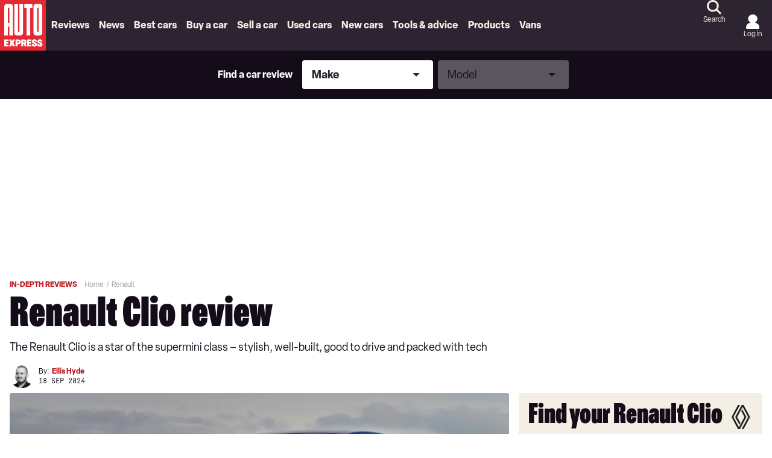

--- FILE ---
content_type: application/javascript; charset=UTF-8
request_url: https://www.autoexpress.co.uk/assets/scripts-bfa202a9.2697fd4e022fee6070e1.bundle.js
body_size: 47615
content:
"use strict";
!function(){try{var e="undefined"!=typeof window?window:"undefined"!=typeof global?global:"undefined"!=typeof globalThis?globalThis:"undefined"!=typeof self?self:{},n=(new e.Error).stack;n&&(e._sentryDebugIds=e._sentryDebugIds||{},e._sentryDebugIds[n]="82a76ceb-d61f-5122-a72c-2f2b7a2882ea")}catch(e){}}();
(self.__LOADABLE_LOADED_CHUNKS__=self.__LOADABLE_LOADED_CHUNKS__||[]).push([[903],{20617:(e,t,a)=>{a.d(t,{A:()=>m});const r=({props:e})=>{var t;return null!==(t=null==e?void 0:e.adSettings)&&void 0!==t?t:{}},l=e=>r(e).numberOfWordsBetweenInlineMobileAds,n=e=>"TEXT"===(null==e?void 0:e.type),s=(e,t)=>(e=>null==e?void 0:e.currentRuleComponentTypeWordCount)(e)>=t,o=["REVIEW","AtAGlance","CHECKLIST_BLOCK"],i=["NUMBERED_LIST_BLOCK","LIST_BLOCK"],c={HEADER:e=>{if(!e)return!1;const t="string"==typeof e.data?JSON.parse(e.data||"{}"):e.data;return 2===Number(t.size)},PlaceholderBlock:e=>i.includes(null==e?void 0:e.placeholder)},d=e=>{var t;const{bodyElements:a,bodyIndex:r,nextType:l}=e;if(!l)return!1;if(o.includes(l))return!0;const n=a[r+1];return(null===(t=c[l])||void 0===t?void 0:t.call(c,n))||!1},m=e=>{const t=null==e?void 0:e.currentRuleInjectedComponentCount;return 0===t?(e=>(e=>{const{bodyElements:t=[],bodyIndex:a}=e;if(!Array.isArray(t)||"number"!=typeof a)return!1;const r=t[a],l=t[a+1];return n(r)&&n(l)})(e)&&s(e,(e=>r(e).numberOfWordsForFirstInjectionMobile)(e)))(e):1===t?(e=>d(e)&&s(e,Math.max(100,l(e))))(e):(e=>d(e)&&s(e,l(e)))(e)}},9880:(e,t,a)=>{var r=a(48888),l=a.n(r),n=a(59704);a(52263).default({layouts:n.Y,credentials:window.__API_CREDENTIALS__,state:window.__APOLLO_STATE__,schemaFragment:window.__APOLLO_SCHEMA_FRAGMENTS__,root:document.getElementById("root"),configQuery:l(),cookie:document.cookie})},16983:(e,t,a)=>{a.d(t,{x:()=>u});var r=a(63696),l=a(71633),n=a.n(l),s=a(91474),o=a(7069);const i=e=>{window.dataLayer=window.dataLayer||[],e&&window.dataLayer.push(e)},c={event:"marketplace.button_click","event.type":"GYC","marketplace_button.placement":"gycSmcPromoBlock"},d={event:"marketplace.button_click","event.type":"SMC","marketplace_button.placement":"gycSmcPromoBlock"},m=({context:{cssPrefix:e},extraClassNames:t})=>r.createElement("div",{className:n()({[`${e}__gycsmc-promo-block`]:!0,...t})},r.createElement("p",{className:`${e}__gycsmc-promo-block--title`},"Find a car with the experts"),r.createElement("div",{className:`${e}__gycsmc-promo-block--buttons`},r.createElement(o.N,{href:"/buy-a-car",extraClassNames:{[`${e}__gycsmc-promo-block--gyc`]:!0},onClick:()=>i(c)},"Compare deals"),r.createElement(o.N,{href:"/car-valuation",extraClassNames:{[`${e}__gycsmc-promo-block--smc`]:!0},onClick:()=>i(d)},"Value my car")));m.defaultProps={context:{},extraClassNames:{}};const u=(0,s.R3)(m)},84169:(e,t,a)=>{a.r(t),a.d(t,{default:()=>f});var r=a(63696),l=a(71633),n=a.n(l),s=a(16963),o=a(77170),i=a(91474),c=a(97195),d=a(39726),m=a(41685),u=a(22739),p=a(69617);const g=({context:{cssPrefix:e},isHideModal:t,onCloseModal:a,children:l,isHideCloseAction:s})=>{const o=(0,r.useRef)(null),i=e=>{var t;null!==(t=o.current)&&void 0!==t&&t.contains(e.target)||a()};return(0,r.useEffect)((()=>(document.addEventListener("mousedown",i),()=>document.removeEventListener("mousedown",i))),[]),(0,p.d)(!t),r.createElement("div",{className:n()({[`${e}__modal-container`]:!0,[`${e}__visible`]:t})},r.createElement("div",{ref:o,className:`${e}__modal-content`},r.createElement("button",{type:"button",onClick:a,className:n()({[`${e}__modal-close`]:!0,[`${e}__modal-close-visible`]:s})}),l))};g.defaultProps={context:{},onCloseModal:()=>{},isHideModal:!0,isHideCloseAction:!1};const v=(0,i.R3)(g),h=({cssPrefix:e})=>{const[t,a]=(0,r.useState)(!0),[l,n]=(0,r.useState)(),s=`${e}__bannerEvent`;return(0,r.useEffect)((()=>{"undefined"!=typeof window&&(window.__HANDLE_BANNER_EVENT=e=>{e&&(n((t=>({...t,...e}))),a(!1))});const e=document.createElement("script");return l&&(e.id=l.script.id,e.type="text/javascript",e.src=l.script.src,e.async=!0,document.head.appendChild(e)),()=>{l&&document.head.removeChild(e)}}),[t,l]),!1===t&&l?r.createElement(v,{isHideModal:t,onCloseModal:()=>{a(!0)}},r.createElement("div",{className:`${s}-container`},l&&r.createElement(r.Fragment,null,r.createElement("div",{className:`${s}-title`},r.createElement(u.D,{size:3},l.content.title)),r.createElement("div",{className:`${s}-desc`},l.content.desc),r.createElement("iframe",{title:l.content.title,frameBorder:"0",className:`${s}-iframe`,src:l.content.formUrl})))):r.createElement(r.Fragment,null)};h.defaultProps={cssPrefix:""};const y=h;var _=a(71627);const b=({privacyManagerId:e})=>({title:"Privacy Preferences",url:"#",__typename:"MenuItem",onClick:t=>{t.preventDefault(),void 0!==window._sp_&&void 0!==window._sp_.loadPrivacyManagerModal&&window._sp_.loadPrivacyManagerModal(e)}}),E=e=>{var t,a;const{context:l={},isDesktop:s,layoutData:i,layoutType:u,mobileStickyAd:p}=e,{cssPrefix:g,footer:v={},globalSettings:h={},social:E}=l,{legalDisclaimer:f,navigation:w}=v,{copyright:k,sourcepoint:C}=h,N=null!=i&&null!==(t=i.page)&&void 0!==t&&t.fullWidth?"fullWidth":u,{hideStickyFooterAd:x,useReducedFooter:P}=(0,_.g)(N),S=x||s,L=null!=w&&w.footer?[...w.footer]:[],A=null!=w&&w.reducedfooter?[...w.reducedfooter]:[];return null!=C&&C.privacyManagerId&&L&&L.push(b(C)),P&&A&&null!=C&&C.privacyManagerId&&A.push(b(C)),r.createElement(r.Fragment,null,r.createElement("div",{className:"screen-reader-text"},r.createElement("a",{href:"#header"},"Skip to Header"),r.createElement("a",{href:"#main"},"Skip to Content")),r.createElement("footer",{className:n()({[`${g}__footer`]:!0}),id:"footer"},r.createElement("div",{className:`${g}__footer--inner`},r.createElement("div",{className:`${g}__footer--row`},P&&A.length>0?r.createElement("div",{className:`${g}__footer--navigation`},r.createElement(d.V,{content:A})):r.createElement("div",{className:`${g}__footer--navigation`},L.length>0&&r.createElement(d.V,{content:L}),r.createElement(m.G,{platforms:(null==E||null===(a=E.follow)||void 0===a?void 0:a.platforms)||[],extraClassNames:{[`${g}__footer--social`]:!0}}))),r.createElement("div",{className:`${g}__footer--row`},f&&f.length>0&&r.createElement("div",{className:`${g}__footer--legal-disclaimer`},f.map(((e,t)=>r.createElement(o.HtmlSafe,{key:t,html:e})))),r.createElement("div",{className:`${g}__footer--copyright`},r.createElement("p",null,"string"!=typeof(D=k)?"":D.includes("\r\n")?r.createElement(r.Fragment,null,D.split("\r\n").map(((e,t)=>r.createElement(r.Fragment,{key:`line_${t}`},e,r.createElement("br",null))))):D)))),!S&&p&&r.createElement(c.Ad,{id:"refresh-stickyfooter",type:"stickyfooter",renderWhenViewable:!1,targeting:{position:"stickyfooter",placement:"stickyfooter",refresh:"yes"},isMobileSticky:!0})),r.createElement(y,{cssPrefix:g}));var D};E.defaultProps={layoutData:{page:{fullWidth:!1}},layoutType:"",mobileStickyAd:!0};const f=(0,s.Zz)(o.withConfig,i.R3)(E)},23177:(e,t,a)=>{a.r(t),a.d(t,{default:()=>v});var r=a(63696),l=a(71633),n=a.n(l),s=a(71627),o=a(91474),i=a(94974),c=a(76220),d=a(7069),m=a(39726),u=a(206),p=a(37369);const g=e=>{const{context:{cssPrefix:t,header:{navigation:a},branding:{logoImage:l}},config:{login:{accountMenu:o},productSelector:{popularInputs:g,popularInputsLabel:v}},isHomeTemplate:h,layoutType:y}=e,_=r.createRef(),[b,E]=(0,r.useState)(!1),[f,w]=(0,r.useState)(!1),[k,C]=(0,r.useState)(!1),[N,x]=(0,r.useState)(!1),{headerLandingPageClass:P,hideHeaderNavigation:S,hideProductSelector:L}=(0,s.g)(y),A=()=>{const e=window.getComputedStyle(document.querySelector("body"),":before").getPropertyValue("content").replace(/"/g,"");"mobile"!==e&&"tablet"!==e||(E(!b),document.documentElement.classList.toggle("-menu-open"))},D=()=>{w(!f),E(!1),document.documentElement.classList.toggle("-search-open"),document.documentElement.classList.remove("-menu-open")},I=e=>{window.dataLayer=window.dataLayer||[],e&&window.dataLayer.push(e)},T=(e,t)=>({event:"marketplace.button_click","event.type":e,"marketplace_button.placement":t}),R={GYC:T("GYC","GYCHeaderPromoBlock"),SMC:T("SMC","SMCHeaderPromoBlock"),NAV_GYC:T("GYC","GYCNavigationPromoLink"),NAV_SMC:T("SMC","SMCNavigationPromoLink")};(0,r.useEffect)((()=>{if("undefined"!=typeof window&&f&&_&&_.current){const e=_.current.querySelector('input[type="search"]');setTimeout((()=>{e.focus()}),0)}}),[f]);const B=()=>{C(!k),document.documentElement.classList.toggle("-account-menu-open")};(0,r.useEffect)((()=>{if("undefined"!=typeof window){const e=document.cookie.split(";").find((e=>e.trim().startsWith("signed_in=")));x(e&&"1"===e.split("=")[1]),window.dataLayer.push({event:"logged-in",LoggedIn:e&&"1"===e.split("=")[1]||!1})}}),[]);const O=a&&a.filter((e=>0!==Object.keys(e).length)),$=e=>r.createElement("div",{className:`${t}__header--navigation--extra-content ${e}`},r.createElement("div",{className:`${t}__header--promo-title`},"How can we help you?"),r.createElement("div",{className:`${t}__header--promo-links`},r.createElement(d.N,{href:"/buy-a-car",extraClassNames:{[`${t}__header--promo-link`]:!0,"-filled":!0},onClick:()=>I(R.NAV_GYC)},"Buy a Car"),r.createElement(d.N,{href:"/sell-my-car",extraClassNames:{[`${t}__header--promo-link`]:!0,"-sheer-white":!0},onClick:()=>I(R.NAV_SMC)},"Sell My Car")));return r.createElement("div",{className:"polaris__header--wrapper"},r.createElement("div",{className:"screen-reader-text"},r.createElement("a",{href:"#main"},"Skip to Content"),r.createElement("a",{href:"#footer"},"Skip to Footer")),r.createElement("header",{className:n()({[`${t}__header`]:!0,[`${t}__header-landing`]:P}),id:"header"},r.createElement("div",{className:n()({[`${t}__header--inner`]:!0,"-is-menu-open":b,"-is-search-open":f})},r.createElement("div",{className:n()({[`${t}__header--logo`]:!0})},r.createElement(d.N,{href:"/"},r.createElement(i._,{src:l.src,lazyLoad:!1}))),!S&&r.createElement("div",{className:n()({[`${t}__header--navigation-search`]:!0})},r.createElement("div",{className:n()({[`${t}__header--search`]:!0}),ref:_},r.createElement(p.f,{label:"",placeholder:"start typing to search",url:"/search",submitLabel:"",closeOnClick:D,onSubmit:()=>{D()},responsive:!0}),r.createElement(c.$,{type:"button",label:"Search",srLabel:"Search",variant:"",onClick:D,extraClassNames:{[`${t}__header--search-button`]:!0}})),r.createElement("div",{className:n()({[`${t}__header--login`]:!0})},N?r.createElement(r.Fragment,null,r.createElement(c.$,{type:"button",label:"Account",srLabel:"Account",variant:"",onClick:B,extraClassNames:{[`${t}__header--account-button`]:!0}}),r.createElement(m.V,{id:"polaris__account-menu",extraClassNames:{[`${t}__header--account-menu`]:!0},content:o,onButtonClick:B,navigationClassName:`${t}__header--navigation`,buttonAriaLabel:k?"Close":"Account",buttonLabel:k?"Close":"Account",buttonClassName:`${t}__header--menu-button`,subMenuIcon:`${t}__ico-down`,responsive:!0,responsiveNavHeading:"Account",activeWildcard:!1,subMenuClickBreakpoint:"tablet"})):r.createElement(c.$,{type:"button",label:"Log in",srLabel:"Log in",variant:"",onClick:()=>{N||(window.location.href="https://marketplace.autoexpress.co.uk/users/sign_in")},extraClassNames:{[`${t}__header--login-button`]:!0}})),O&&r.createElement(r.Fragment,null,r.createElement(c.$,{type:"button",label:"Menu",srLabel:"Menu",variant:"",onClick:A,extraClassNames:{[`${t}__header--menu-button`]:!0}}),r.createElement(m.V,{id:"polaris__top-menu",content:O,onButtonClick:A,navigationClassName:`${t}__header--navigation`,buttonLabel:b?"Close":"Menu",buttonClassName:`${t}__header--menu-button`,subMenuIcon:`${t}__ico-caret_right`,responsive:!0,responsiveNavHeading:"Menu",activeWildcard:!1,showSubMenuTitle:!0,subMenuClickBreakpoint:"tablet",extraContent:$(`${t}__header--navigation--extra-content--mobile`),viewAllLabel:"All ",extraSubMenuContent:$(`${t}__header--navigation--extra-content--desktop`)}))))),h&&r.createElement("div",{className:`${t}__header--promo-block`},r.createElement(d.N,{href:"/buy-a-car",extraClassNames:{[`${t}__header--promo-block--gyc`]:!0},onClick:()=>I(R.GYC)},"Buy a Car"),r.createElement(d.N,{href:"/car-valuation",extraClassNames:{[`${t}__header--promo-block--smc`]:!0},onClick:()=>I(R.SMC)},"Sell My Car")),!L&&r.createElement("div",{className:`${t}__header--product-selector--wrapper`},r.createElement(u.j,{extraClassNames:{[`${t}__header--product-selector`]:!0},groupOptions:!0,popularInputs:g,popularInputsLabel:v,title:"Find a car review"})))};g.defaultProps={isHomeTemplate:!1,layoutType:""};const v=(0,o.R3)(g)},97917:(e,t,a)=>{a.r(t),a.d(t,{default:()=>rt});var r=a(63696),l=a(77170),n=a(38317),s=a(91474),o=a(10441),i=a.n(o),c=a(78452),d=a(42639),m=a.n(d),u=a(72674),p=a(4855),g=a(97195),v=a(30249),h=a(99509),y=a(16954),_=a(27342),b=a(94974),E=a(71633),f=a.n(E),w=a(69617);const k=({context:{cssPrefix:e},isHideModal:t,onCloseModal:a,children:l})=>{const n=(0,r.useRef)(null),s=e=>{var t;null!==(t=n.current)&&void 0!==t&&t.contains(e.target)||a()};return(0,r.useEffect)((()=>(document.addEventListener("mousedown",s),()=>document.removeEventListener("mousedown",s))),[]),(0,w.d)(!t),r.createElement("div",{className:f()({[`${e}__faq-modal-container`]:!0,[`${e}__visible`]:t})},r.createElement("div",{ref:n,className:`${e}__faq-modal-content`},r.createElement("div",{className:`${e}__modal-button`},r.createElement(b._,{onClick:a,src:"/public/close-modal.svg",alt:"close",lazyLoad:!0})),l))};k.defaultProps={context:{},onCloseModal:()=>{},isHideModal:!0};const C=(0,s.R3)(k),N=e=>{const{context:{cssPrefix:t},data:a,title:n}=e,[s,o]=(0,r.useState)(!1),[i,c]=(0,r.useState)(""),[d,m]=(0,r.useState)(!0),u=Array.isArray(a)&&0!==a.length,p={"@context":"https://schema.org","@type":"FAQPage",mainEntity:a&&Array.isArray(a)&&a.map((e=>({"@type":"Question",name:e.question,acceptedAnswer:{"@type":"Answer",text:e.answer}})))};return r.createElement(r.Fragment,null,r.createElement(l.Helmet,null,r.createElement("script",{type:"application/ld+json"},JSON.stringify(p))),r.createElement(C,{isHideModal:d,onCloseModal:()=>{m(!0),o(!1)}},r.createElement("div",{className:`${t}__faq-modal`,dangerouslySetInnerHTML:{__html:i}})),r.createElement("div",{className:`${t}__faqs-section`},r.createElement("div",{className:`${t}__faqs-section--title`},n),r.createElement("div",{className:`${t}__content`},u&&r.createElement("div",{className:`${t}__faqs-section--list`},a&&a.map(((e,a)=>r.createElement("div",{className:`${t}__faqs-section--list-item`,key:`faqs-item-${a}`},r.createElement("div",{className:`${t}__faqs-section--list-item--question`},e.question),r.createElement("div",{className:`${t}__faq-action-button`},r.createElement(b._,{onClick:()=>(e=>{o(!s),c(e.answer),m(!1)})(e),src:s?"/public/Close.svg":"/public/Open.svg",alt:s?"close":"open",lazyLoad:!0})),r.createElement("div",{className:"screen-reader-text"},e.answer))))))))};N.defaultProps={context:{},data:[],title:null};const x=(0,s.R3)(N);var P=a(17266);function S(){return S=Object.assign?Object.assign.bind():function(e){for(var t=1;t<arguments.length;t++){var a=arguments[t];for(var r in a)({}).hasOwnProperty.call(a,r)&&(e[r]=a[r])}return e},S.apply(null,arguments)}const L=e=>{const{data:t}=e,{faqsProps:a}=P;return r.createElement(x,S({data:t},a))};L.defaultProps={context:{},data:[]};const A=(0,s.R3)(L);var D=a(70057),I=a(48825),T=a(18009),R=a(22739),B=a(12206),O=a(7069),$=a(29906),M=a(35744),F=a(10367),U=a(97893),H=a(35288);const q={banner:{title:"Find A Car",subtitle:"Get a great deal with the help of the experts.",ctaLabel:"Choose a car",ctaUrl:"https://marketplace.autoexpress.co.uk/buy-a-car",imageUrlMobile:"https://media.evo.co.uk/image/private/s--uThc1k3R--/v1730724101/autoexpress/2024/11/Range%20Rover%20v%20Volvo-18_780x488_eztxvo.jpg",imageUrlDesktop:"https://media.evo.co.uk/image/private/s--bGDqYWFK--/v1730724103/autoexpress/2024/11/Range%20Rover%20v%20Volvo-18_qxz3il.jpg"}},z=({context:{cssPrefix:e}})=>{const t=null==q?void 0:q.banner;return r.createElement(U.l,{title:null==t?void 0:t.title,subtitle:null==t?void 0:t.subtitle,images:[{src:null==t?void 0:t.imageUrlDesktop,size:"hero-feature-desktop"},{src:null==t?void 0:t.imageUrlMobile,size:"hero-feature-mobile"}],renderPictureTag:!0,showPrimaryMedia:!0,extraClassNames:{[`${e}__gyc-landing-page--banner`]:!0}},r.createElement(O.N,{href:null==t?void 0:t.ctaUrl,ariaLabel:null==t?void 0:t.ctaLabel,onClick:async()=>{await(0,H.q)({event:"marketplace.button_click","event.type":"GYC","marketplace_button.placement":"GYCLandingPage"})}},null==t?void 0:t.ctaLabel))};z.defaultProps={context:{}};const j=(0,s.R3)(z);var G=a(45214),W=a(72706),K=a(2384),Y=a(5555),V=a(22861),Q=a(46970),J=a(30412),Z=a(25462),X=a(10206),ee=a(42350),te=a(2137),ae=a(43473),re=a(26828),le=a(44681),ne=a(17333),se=a(72968),oe=a(79900);const ie=e=>{const[t,a]=(0,r.useState)(!1),{context:{cssPrefix:l},list:n,title:s}=e;return r.createElement("div",{className:`${l}__howDoISellMyCar`},r.createElement("h3",null,s),r.createElement("div",{className:`${l}__grid -with-columns-4`},n&&n.map(((e,a)=>r.createElement("div",{className:`${l}__howDoISellMyCar-column`,key:`howDoISellMyCar_${a}`},r.createElement("div",{className:`${l}__howDoISellMyCar-line-horizontal ${l}__howDoISellMyCar-arrow-right`}),r.createElement("h5",null,r.createElement("span",{className:`${l}__howDoISellMyCar-number`},a+1,"."," "),e.title),t&&r.createElement("p",null,e.desc))))),r.createElement("div",{className:`${l}__grid -with-columns-1 ${l}__sell-my-car-action`},r.createElement("div",{className:`${l}__sell-my-car-action-button`},r.createElement(b._,{extraClassNames:{[`${l}__action-img`]:!0},onClick:()=>{a(!t)},src:t?"/public/Close.svg":"/public/Open.svg",alt:"",lazyLoad:!0}))))};ie.defaultProps={context:{},list:{},title:""};const ce=(0,s.R3)(ie),de=e=>{const{context:{cssPrefix:t},impactUrl:a,title:n,desc:s}=e;return r.createElement(r.Fragment,null,r.createElement("div",{className:`${t}__sell-my-car-banner-main`},r.createElement("div",{className:`${t}__sell-my-car-banner-content`},r.createElement("h1",null,n),r.createElement("p",null,r.createElement(l.HtmlSafe,{html:s}))),r.createElement("div",{className:`${t}__sell-my-car-banner-valuation-tool`},r.createElement(y.J,{impactUrl:a,key:"VALUATION_WIDGET"}))))};de.defaultProps={context:{},impactUrl:""};const me=(0,s.R3)(de),ue=e=>{const{context:{cssPrefix:t},desc:a,list:l,title1:n,title2:s}=e;return r.createElement("div",{className:`${t}__whatIs`},r.createElement("hr",null),r.createElement("div",{className:`${t}__whatIs-innerWrapper`},r.createElement("div",null,r.createElement("div",{className:`${t}__whatIs-desc`},r.createElement("h3",null,n),r.createElement("p",null,a))),r.createElement("div",{className:`${t}__whatIs-title`},r.createElement("h3",null,s),l&&l.map(((e,a)=>r.createElement("div",{className:`${t}__whatIs-list`,key:`whatIs_${a}`},r.createElement("div",{className:`${t}__whatIs-icon`},r.createElement("img",{src:e.icon,alt:e.icon})),r.createElement("div",{className:`${t}__whatIs-detail`},r.createElement("div",{className:`${t}__whatIs-detail-title`},e.heading),r.createElement("p",null,e.detail))))))))};ue.defaultProps={context:{},desc:"",list:[],title1:"",title2:""};const pe=(0,s.R3)(ue),ge={sellYourCarBanner:{title:"Sell your car with Carwow",desc:"Thinking about selling? We're working with the car-changers at Carwow, giving you access to their nationwide network. Over 4,500 verified dealers, ready to bid, equals a great price for you. <br /><br />Here's how it works: fill in some details about your car. Get a valuation in minutes. Once it's listed, you're ready to start receiving offers… all for free.",bannerUrl:"/public/partners/partner--carwow--landing-bg.png",ctaLabel:"Get started",imageUrl:"/public/partners/partner--carwow-stack.svg",inputLabel:"",inputPlaceholder:"ENTER REG",ctaUrl:"https://www.carwow.co.uk/sell-my-car?utm_source=autoexpress&utm_medium=content_partner&utm_campaign=smc_landing_page&vrm=[vrm]",linkLabel:"Get started"},howDoISellMyCar:{title:"How do I sell my car?",list:[{title:"Enter your reg number",desc:"You'll get a free valuation in minutes. Then add some more details about your car to ensure you get a great deal."},{title:"Carwow does its thing",desc:"Once you've set a reserve price, Carwow notifies its network of over 4,500 dealers, who are ready to start bidding on your car."},{title:"Wait for the highest bidder...",desc:"... and the deal's done!"},{title:"Sold!",desc:"Your winning dealer will be in touch to collect your car and arrange payment. It's as easy as that."}]},whatIs:{inputPlaceholder:"ENTER REG",ctaUrl:"https://www.carwow.co.uk/sell-my-car?utm_source=autoexpress&utm_medium=content_partner&utm_campaign=smc_landing_page&vrm=[vrm]",linkLabel:"Get started",title1:"What is Carwow?",desc:"Carwow is the one-stop shop for changing your car online. With expert advice, over 500 models and a network of over 4,500 verified dealers, it makes changing cars easy – whether you're buying or selling.",title2:"Why sell your car with Carwow?",list:[{icon:"/public/sell-your-car.png",heading:"It’s easy, free and all online.",detail:"There are no hidden fees, or costs. All you have to do is enter your reg number and mileage, and upload pictures of your car. Carwow does the rest, including collecting your documents."},{icon:"/public/car-valuation.png",heading:"You'll get a trusted valuation and a great price.",detail:"Carwow valuations are based on the latest market data, but you also set a reserve price. With 4,500 dealers ready to bid for your car, the offers are always competitive."},{icon:"/public/sell-your-car-fast.png",heading:"Sell your car fast.",detail:"Carwow's dealers are bidding daily, making the process super quick."}],imageUrl:"/public/partners/partner--carwow-stack.svg"}},ve=e=>{const{context:{cssPrefix:t},impactUrl:a,howDoISellMyCar:l,sellYourCarBanner:n,whatIs:s}=e,{title:o,desc:i}=n;return r.createElement("div",{className:`${t}__sell-my-car-landing`},r.createElement(me,{title:o,desc:i,impactUrl:a}),r.createElement("div",{className:`${t}__sell-my-car-container`},r.createElement(ce,l),r.createElement(pe,s)))};ve.defaultProps={context:{},impactUrl:"",howDoISellMyCar:{},sellYourCarBanner:{},whatIs:{}};const he=(0,s.R3)(ve);var ye=a(72724),_e=a(3756);const be=e=>!!e&&r.createElement(_e.y,{key:i()(),image:e.image||null,mainTitle:e.mainTitle||"",title:e.title||"Subscribe to Auto Express Magazine",excerpt:e.excerpt||"Breaking car news and reviews, available as a weekly magazine and on your iPad",ctaLabel:e.ctaLabel||"6 issues for just £1 plus a free gift",ctaUrl:e.ctaUrl||"#",extraClassNames:e.extraClassNames||{}});var Ee=a(64429),fe=a(23001),we=a(98628),ke=a(25196),Ce=a.n(ke),Ne=a(80395),xe=a(69512);const Pe="PAGE_0_LOADING",Se="PAGE_1_ALL_BRANDS",Le="PAGE_2_BRAND_SELECTION",Ae="PAGE_3_MODEL_SELECTION",De=(e,t,a)=>{var r;if(e.isSuccess&&!(null===(r=e.data)||void 0===r||null===(r=r.getProductDetails)||void 0===r?void 0:r.error)){const{data:{getProductDetails:{logo:r,subHeading:l,body:n,name:s,productData:{...o}}}}=e;sessionStorage.setItem(a,JSON.stringify({logo:r,subHeading:l,body:n,name:s,productData:o.data})),t({pageID:a,productDetails:{logo:r,subHeading:l,name:s,body:n,productData:{...o}}})}},Ie=(e,t,a)=>{var r;if(e.isSuccess&&!(null===(r=e.data)||void 0===r||null===(r=r.getProductDetails)||void 0===r?void 0:r.error)){const{data:{getProductDetails:{vehicleNextSteps:r,logo:l,subHeading:n,body:s,primaryMedia:o,productData:i,readMoreUrl:c}}}=e,d=(null==r?void 0:r.brochure)||null,m=(null==r?void 0:r.dealer)||null,u=(null==r?void 0:r.testDrive)||null;sessionStorage.setItem(a,JSON.stringify({vehicleNextSteps:r,brochure:d,dealer:m,testDrive:u,logo:l,subHeading:n,body:s,primaryMedia:o,productData:null==i?void 0:i.data,readMoreUrl:c})),t({pageID:a,productDetails:{vehicleNextSteps:{brochure:d,dealer:m,testDrive:u},logo:l,subHeading:n,body:s,primaryMedia:o,productData:i,readMoreUrl:c}})}};function Te(){return Te=Object.assign?Object.assign.bind():function(e){for(var t=1;t<arguments.length;t++){var a=arguments[t];for(var r in a)({}).hasOwnProperty.call(a,r)&&(e[r]=a[r])}return e},Te.apply(null,arguments)}const Re=e=>{const{content:t,context:{cssPrefix:a},setCurrentPage:l,layout:n}=e;if("undefined"!=typeof window){var s;const e=null===(s=window)||void 0===s?void 0:s.sessionStorage;e.setItem("pageID","PAGE_1_ALL_BRANDS"),window.onbeforeunload=()=>{e.clear()}}(0,xe.y)();const{state:o,fetchData:i}=(0,we.w)({query:Ce()});(0,r.useEffect)((()=>{De(o,l,Le)}),[o.isSuccess,o.data]);const[c,d]=(0,r.useState)(!1),m=e=>{e.preventDefault(),c?(window.history.pushState(null,null,window.location.href),d(!1)):(d(!0),window.history.go(-1))};(0,r.useEffect)((()=>(window.history.pushState(null,null,window.location.href),window.addEventListener("popstate",m),()=>{window.removeEventListener("popstate",m)})),[]);return r.createElement("div",{className:`${a}__newCarDeals--page-1 ${n}`},"default"===n&&r.createElement("div",{className:`${a}__title-container`},r.createElement("p",null,"Find your next car"),r.createElement("div",{className:`${a}__subtitle-container`},r.createElement("p",null,"Explore the latest models from the UK's top car brands…"))),r.createElement("div",{className:`${a}__brand-content`},t.map(((e,t)=>r.createElement("div",Te({className:`${a}__brand-link`,key:`brand-${t}`},"default"===n&&{onClick:()=>{return t=e.id,a=e.title,Ne.Ay.event({category:"Car Discovery Journey",action:"Manufacturer Selection Click",label:a}),void(e=>{const{sitename:t}=window.__API_CREDENTIALS__;sessionStorage.setItem("productId",e),i({variables:{sitename:t,id:e,url:window.location.pathname}})})(t);var t,a}},{role:"button",tabIndex:"0"}),e.image&&r.createElement(b._,{extraClassNames:{[`${a}__brand-image`]:!0},size:"sponsor",src:e.image.src}),"default"===n&&r.createElement("div",{className:`${a}__brand-title`},e.title))))))};Re.defaultProps={content:[],context:{cssPrefix:"polaris"},setCurrentPage:()=>{},layout:"default"};const Be=(0,s.R3)(Re);var Oe=a(76220),$e=a(43901);function Me(){return Me=Object.assign?Object.assign.bind():function(e){for(var t=1;t<arguments.length;t++){var a=arguments[t];for(var r in a)({}).hasOwnProperty.call(a,r)&&(e[r]=a[r])}return e},Me.apply(null,arguments)}const Fe=e=>{var t,a;const{context:{cssPrefix:l},productDetails:n,setCurrentPage:s}=e,o=null===(t=window)||void 0===t?void 0:t.sessionStorage;o.setItem("pageID","PAGE_2_BRAND_SELECTION"),window.onbeforeunload=()=>{o.clear()},(0,xe.y)();const i=o.getItem(Le)&&JSON.parse(o.getItem(Le)).logo,c=o.getItem(Le)&&JSON.parse(o.getItem(Le)).productData,d=o.getItem(Le)&&JSON.parse(o.getItem(Le)).body,m=i||(null==n?void 0:n.logo),u=c||(null==n||null===(a=n.productData)||void 0===a?void 0:a.data),p=d||(null==n?void 0:n.body),g=(0,$e.l)({bodyInjected:p}),{state:v,fetchData:h}=(0,we.w)({query:Ce()});(0,r.useEffect)((()=>{Ie(v,s,Ae)}),[v.isSuccess,v.data]),(()=>{const[e,t]=(0,r.useState)(!1),a=a=>{a.preventDefault(),e?(window.history.pushState(null,null,window.location.href),t(!1)):(t(!0),s(Se),window.sessionStorage.setItem("pageID","PAGE_1_ALL_BRANDS"))};(0,r.useEffect)((()=>(window.history.pushState(null,null,window.location.href),window.addEventListener("popstate",a),()=>{window.removeEventListener("popstate",a)})),[])})();return r.createElement("div",{className:`${l}__newCarDeals--page-2`},r.createElement("div",{className:`${l}__brand-header-container`},n&&n.name&&r.createElement("p",{className:`${l}__brand-header-text`},`Which ${n.name} suits you best?`),n&&(null==n?void 0:n.logo)&&r.createElement(b._,{extraClassNames:{[`${l}__brand-image`]:!0},size:"sponsor",src:m.src})),n&&n.name&&r.createElement("div",{className:`${l}__subtitle-container`},r.createElement("p",null,`Get more information on the latest ${n.name} range. Download a brochure, register your interest or arrange a test drive…`)),r.createElement("div",{className:`${l}__brand-body-container`},g),r.createElement("div",{className:`${l}__brand-selection-content`},u&&u.map(((e,t)=>r.createElement("div",{className:`${l}__brand-selection-link`,key:`brand-selection-link-${t}`,onClick:()=>{return t=e.id,a=e.name,Ne.Ay.event({category:"Car Discovery Journey",action:"Model Selection Click",label:a}),window.sessionStorage.setItem("model",a),void(e=>{const{sitename:t}=window.__API_CREDENTIALS__;h({variables:{sitename:t,id:e}})})(t);var t,a},role:"button","data-id":e.id},r.createElement("div",{className:`${l}__brand-selection-image-container`},(null==e?void 0:e.primaryImage)&&r.createElement(b._,Me({},e.primaryImage,{extraClassNames:{[`${l}__brand-selection-image`]:!0},size:"primary-image",src:e.primaryImage.src}))),r.createElement("div",{className:`${l}__brand-selection-cta-container`},r.createElement("span",{className:`${l}__brand-selection-title`},e.fullName),r.createElement(Oe.$,{type:"submit",label:"more info",srLabel:"more info",variant:"",extraClassNames:{[`${l}__brand-selection-button`]:!0}})))))))};Fe.defaultProps={context:{},productDetails:[]};const Ue=(0,s.R3)(Fe),He=e=>{const{context:{cssPrefix:t},bodyBlocks:a,brandDetails:l,primaryMedia:n,productDetails:s,vehicleNextSteps:o}=e,i=null==s?void 0:s.readMoreUrl;return r.createElement("div",null,r.createElement("div",{className:`${t}__model-header-container`},l),r.createElement("div",{className:`${t}__model-selection-content`},n),r.createElement("div",{className:`${t}__text-container`},a,i&&r.createElement(O.N,{extraClassNames:{[`${t}__model-selection-readmore-cta`]:!0},href:i,onClick:e=>(Ne.Ay.event({category:"Car Discovery Journey",action:"Click ‘Read More’",label:"Read More"}),!0)},"Read more")),o)};He.defaultProps={context:{},bodyBlocks:null,brandDetails:null,primaryMedia:null,productDetails:[],vehicleNextSteps:null};const qe=(0,s.R3)(He),ze=e=>{const{context:{cssPrefix:t},bodyBlocks:a,brandDetails:l,primaryMedia:n,productDetails:s,vehicleNextSteps:o}=e,i=null==s?void 0:s.readMoreUrl;return r.createElement("div",{className:`${t}__container_section`},r.createElement("div",{className:`${t}__description-section`},r.createElement("div",{className:`${t}__model-header-container`},l),r.createElement("div",null,a,i&&r.createElement(O.N,{extraClassNames:{[`${t}__model-selection-readmore-cta`]:!0},href:i,onClick:e=>(Ne.Ay.event({category:"Car Discovery Journey",action:"Click ‘Read More’",label:"Read More"}),!0)},"Read more"))),r.createElement("div",{className:`${t}__slider-section`},r.createElement("div",{className:`${t}__model-selection-content`},n),o))};ze.defaultProps={context:{},bodyBlocks:null,brandDetails:null,primaryMedia:null,productDetails:[],vehicleNextSteps:null};const je=(0,s.R3)(ze),Ge=e=>{var t,a,l,n,s;const{context:{cssPrefix:o},productDetails:i,setCurrentPage:c}=e;let d=!1;if("undefined"!=typeof window&&(d=(null===(t=window)||void 0===t?void 0:t.innerWidth)<=1023),"undefined"!=typeof window){var m;const e=null===(m=window)||void 0===m?void 0:m.sessionStorage;e.setItem("pageID","PAGE_3_MODEL_SELECTION"),window.onbeforeunload=()=>{e.clear()}}const u=sessionStorage.getItem(Ae)&&JSON.parse(sessionStorage.getItem(Ae)),p=null==u?void 0:u.subHeading,g=null==u?void 0:u.logo,v=null==u?void 0:u.primaryMedia,h=null==u?void 0:u.body,y=p||(null==i?void 0:i.subHeading),_=g||(null==i?void 0:i.logo),E=v||(null==i?void 0:i.primaryMedia),f=h||(null==i?void 0:i.body),w=(0,$e.l)({bodyInjected:f}),k=(null==i||null===(a=i.vehicleNextSteps)||void 0===a?void 0:a.testDrive)||sessionStorage.getItem("testDrive"),C=(null==i||null===(l=i.vehicleNextSteps)||void 0===l?void 0:l.dealer)||sessionStorage.getItem("dealer"),N=(null==i||null===(n=i.vehicleNextSteps)||void 0===n?void 0:n.brochure)||sessionStorage.getItem("brochure"),x=e=>(Ne.Ay.event({category:"Car Discovery Journey",action:"Convertr Form Click",label:sessionStorage.getItem("model")}),!0),P=(k||C||N)&&r.createElement("div",{className:`${o}__actions-section-container`},r.createElement("div",{className:`${o}__copy-container`},r.createElement("div",{className:`${o}__copy-container--text-first-line`},"What are you looking for?"),r.createElement("div",{className:`${o}__copy-container--text-second-line`},"Please select one of the below to continue")),r.createElement("div",{className:`${o}__model-selection-actions`},k&&r.createElement(O.N,{extraClassNames:{[`${o}__model-selection-cta`]:!0},href:k,rel:"noopener noreferrer",target:"_blank",onClick:x},"Test drive"),C&&r.createElement(O.N,{extraClassNames:{[`${o}__model-selection-cta`]:!0},href:C,rel:"noopener noreferrer",target:"_blank",onClick:x},"General Enquiry"),N&&r.createElement(O.N,{extraClassNames:{[`${o}__model-selection-cta`]:!0},href:N,rel:"noopener noreferrer",target:"_blank",onClick:x},"Car Brochure"))),S=null==i?void 0:i.primaryMedia,L=null==S?void 0:S.page,A=S&&"Gallery"===(null==L?void 0:L.type)&&Array.isArray(null==L?void 0:L.images)&&(null==L||null===(s=L.images)||void 0===s?void 0:s.length)>=1,D=S&&"Gallery"===(null==L?void 0:L.type)&&Array.isArray(null==L?void 0:L.images)&&1===(null==L?void 0:L.images.length),I=S&&"Image"===(null==S?void 0:S.mediaType)&&(null==S?void 0:S.src),T=S&&(null==S?void 0:S.socialBlockType)&&"SOCIAL_EMBED"===(null==S?void 0:S.socialBlockType);let R=null;T&&(R=JSON.parse(E.data));let B="";if(A)B=r.createElement(re.Z,{mode:"swipe",displayArrows:!D,cover:{src:null==L?void 0:L.images[0].large,alt:null==L?void 0:L.images[0].alt},media:null==L?void 0:L.images});else if(I)B=r.createElement(b._,{alt:null==S?void 0:S.alt,extraClassNames:{[`${o}__model-selection-image`]:!0},size:"primary-image",src:null==S?void 0:S.src});else if(T&&null!==R){var $,M;B=r.createElement("div",{className:`${o}__model-selection-social-embed`},r.createElement(J.F,{html:R.html,type:null===($=R.__data)||void 0===$||null===($=$.type)||void 0===$?void 0:$.toLowerCase(),url:null===(M=R.__data)||void 0===M?void 0:M.url}))}const F=r.createElement(r.Fragment,null,i&&(null==i?void 0:i.subHeading)&&r.createElement("p",{className:`${o}__model-header-text`},y),i&&(null==i?void 0:i.logo)&&r.createElement(b._,{extraClassNames:{[`${o}__brand-image`]:!0},size:"sponsor",src:_.src})),U={...e,brandDetails:F,bodyBlocks:w,primaryMedia:B,vehicleNextSteps:P};return(0,xe.y)(),(()=>{const[e,t]=(0,r.useState)(!1),a=a=>{a.preventDefault(),e?(window.history.pushState(null,null,window.location.href),t(!1)):(t(!0),c(Le),window.sessionStorage.setItem("pageID","PAGE_2_BRAND_SELECTION"))};(0,r.useEffect)((()=>(window.history.pushState(null,null,window.location.href),window.addEventListener("popstate",a),()=>{window.removeEventListener("popstate",a)})),[])})(),r.createElement("div",{className:`${o}__newCarDeals--page-3`},d?r.createElement(qe,U):r.createElement(je,U))};Ge.defaultProps={context:{},productDetails:{}};const We=(0,s.R3)(Ge),Ke=[Se,Le,Ae],Ye=({content:e,layout:t})=>{const[a,l]=(0,r.useState)(Pe),n=(0,r.useRef)({}),[s,o]=(0,r.useState)(""),[i,c]=(0,r.useState)(""),d=(0,fe.a)(),{state:m,fetchData:u}=(0,we.w)({query:Ce()}),p=({pageID:e,productDetails:t})=>{if(t&&d())for(const[e,a]of Object.entries(t))n.current[e]=a;return d()&&l(e),null};(0,r.useEffect)((()=>{let e=new URLSearchParams(window.location.search);o(e.get("make")),c(e.get("model"));let t=window.sessionStorage,a=t.getItem("pageID");return l(a),()=>{e=null,t=null,a=null}}),[]);const g=e=>{u({variables:e},d)};(0,r.useEffect)((()=>{const{sitename:e}=window.__API_CREDENTIALS__;i?g({sitename:e,make:s,model:i}):s?g({sitename:e,make:s}):p({pageID:Se,productDetails:n})}),[s,i]),(0,r.useEffect)((()=>{var e;const t=null!==(null===(e=m.data)||void 0===e?void 0:e.getProductDetails);i&&t?Ie(m,p,Ae):s&&t?De(m,p,Le):p(t?{pageID:Pe,productDetails:n}:{pageID:Se,productDetails:n})}),[m.isSuccess,m.data]);const v=()=>{const e=window.sessionStorage.getItem("pageID"),t=Ke.indexOf(e);0!==t&&l(Ke[t-1])};return(0,r.useEffect)((()=>(window.addEventListener("popstate",v),()=>{window.removeEventListener("popstate",v)})),[]),r.createElement(r.Fragment,null,a===Pe&&r.createElement("div",{className:"polaris__ncd--loading-styles"},r.createElement(Ee.R,{loadingText:"Finding your next car..."})),a===Se&&r.createElement(Be,{setCurrentPage:p,productDetails:n.current,content:e,layout:t}),a===Le&&r.createElement(Ue,{setCurrentPage:p,productDetails:n.current,layout:t}),a===Ae&&r.createElement(We,{setCurrentPage:p,productDetails:n.current,layout:t}))};Ye.defaultProps={content:[],layout:"default"};var Ve=a(25647),Qe=a(16983),Je=a(6563);function Ze(){return Ze=Object.assign?Object.assign.bind():function(e){for(var t=1;t<arguments.length;t++){var a=arguments[t];for(var r in a)({}).hasOwnProperty.call(a,r)&&(e[r]=a[r])}return e},Ze.apply(null,arguments)}const Xe={mobileAdCounter:0,desktopAdCounter:0};let et=0;const tt=({type:e})=>t=>{if(!t)return null;let a;return a=-1!==e.indexOf("SIDE")?"aside":-1!==e.indexOf("INLINE")?"full":"main",r.createElement("div",{className:`polaris__simple-grid--${a}`,key:i()()},t)},at=(e,t)=>r.createElement("div",{className:"polaris__core-content"+((0,n.n0)({layoutType:t})?" -full-width":" polaris__simple-grid")},e),rt=(0,s.R3)((e=>{const t=new Set,a=((e,t)=>{let a={props:e},n=[],s=[];const o=[];let d=[],E=null;const{bodyInjected:f,blocks:w,mappedContentType:k,bottomComponents:C=[],topComponents:N,layoutType:x,usedCarDeals:P,isMobile:S,hideSidebar:L}=e;if(void 0===f||!Array.isArray(f))return w;s.push(N);let U=1;const q=()=>{U+=1};let z=0;if(f.forEach(((f,w)=>{const C=r.isValidElement(f),N=!C&&(f.type||f.__typename),ie=!C&&f.data&&(0,c.r)(f.data),ce=!S&&N&&(-1!==N.indexOf("DESKTOP_SIDE_ADVERT")||-1!==N.indexOf("DESKTOP_INLINE_ADVERT")),de=S&&N&&-1!==N.indexOf("MOBILE_INLINE_ADVERT");"INLINE_AD_BLOCK"===f.placeholder&&(z+=1),a={...a,mappedContentType:k,type:N,block:f,data:ie,embedTypes:t,firstBlock:0===s.length,index:w,template:e.template||"article",layoutType:x,numAtAGlanceBlocks:U,incrementNumAtAGlanceBlocks:q,inlineAdIndex:z,usedCarDeals:P,isMobile:S};const me=C?f:(e=>{const{type:t,block:a,data:n,index:s,embedTypes:o,mappedContentType:c,template:d,layoutType:E,numAtAGlanceBlocks:f,incrementNumAtAGlanceBlocks:w,inlineAdIndex:k,usedCarDeals:C,isMobile:N}=e,x="adFreeTemplate"===E||"commercialPage"===E||"commercialPageTitleImage"===E||"editorialLandingPage"===E,P={key:`body_block_${s}`,mappedContentType:c},S={a:({attribs:{id:e,href:t,name:a,rel:l,target:n,extraClassNames:s},attribs:o,children:c})=>{const d=(m=o.class)?m.split(" ").reduce(((e,t)=>({...e,[t]:!0})),{}):{};var m;const p=Object.keys(o).filter((e=>e.startsWith("data-"))).reduce(((e,t)=>(e[t]=o[t],e)),{}),g=(0,Je.Ar)(t);return r.createElement(O.N,{href:t,id:e,key:i()("link-"),name:a,rel:l,target:n,onClick:async()=>{await(async(e,t,a)=>{const r=a&&Object.keys(a).length>0;if(!(0,Je.Ar)(t)&&!r)return!0;const l=r&&a["data-tracking-placement"]||(null!=e&&e.button?"GYCInlineCTA":"GYCInlineText"),n=r&&a["data-tracking-type"]||"GYC";return await(0,H.q)({event:"marketplace.button_click","event.type":n,"marketplace_button.placement":l}),!0})(d,t,p)},extraClassNames:{...s,...d,...d.button?{"polaris__high-impact-cta":g}:{"polaris__inline-marketplace-link":g}},dataAttributes:p},(0,u.U6)(c))}};switch(t){case"TEXT":return r.createElement(D.E,Ze({},P,{span:!1}),r.createElement(l.HtmlSafe,{html:m().decode(n),transforms:S}));case"CEROS":return r.createElement(h.$,{html:m().decode(n),key:`ceros-${s}`});case"HEADER":{const{size:e,text:t}=n,a=Number.parseInt(e,10)||3;return r.createElement(R.D,Ze({},P,{size:a}),m().decode(t))}case"IFRAME":return r.createElement(_.Z,{key:i()(),iframeUrl:n.src,iframeHeight:n.height,iframeWidth:n.width,scrolling:n.scrolling});case"IMAGE":return P.credits=n.credit,P.size="content-image","resource-download"===d&&(P.size="resource-image"),r.createElement(b._,Ze({},n,P,{displayImageMetadata:!0}));case"TABLE":return r.createElement(Ve.X,P,r.createElement(l.HtmlSafe,{html:m().decode(m().escape(n))}));case"SUBSCRIBE":{const{promoBoxSettings:e,breakpoints:{desktop:t,mobile:l},viewport:n}=a.props,s=e&&be((0,ye.K)({promoBoxSettings:e,ppc:e.subscriptionArticle}));return r.createElement(p._9,{range:"desktop"===n?t:l,key:i()("viewportchecker-")},s)}case"NEWSLETTER":{const{breakpoints:{desktop:e,mobile:t},viewport:l}=a.props;return r.createElement(p._9,{range:"desktop"===l?e:t,key:i()("viewportchecker-")},(0,ne.Y)({...a.props,position:"inline"}))}case"SHOPWINDOW":{const{props:{viewport:e}}=a;return"mobile"===e?"":r.createElement(I.b,null)}case"SUBSCRIBE_NEWSLETTER":{const{promoBoxSettings:e,breakpoints:{desktop:t,mobile:l},viewport:n}=a.props,s=e&&be((0,ye.K)({promoBoxSettings:e,ppc:e.subscriptionArticle,mainTitle:"Subscribe",image:null,extraClassNames:{"-enhanced":!0}}));return r.createElement(p._9,{range:"desktop"===n?t:l,key:i()("viewportchecker-")},r.createElement("div",{className:"polaris__grid -with-columns-2 -inline-subscription-newsletter",key:i()("subscription-newsletter-")},s,(0,ne.Y)({...a.props.newsletterConfig,extraClassNames:{"-article-side":!0},position:"inline"})))}case"WidgetBlock":return!!(a.html&&a.provider&&a.url)&&r.createElement(J.F,Ze({},P,{type:a.provider,url:a.url}),r.createElement(l.HtmlSafe,{html:a.html}));case"SOCIAL_EMBED":if(!n.html)return!1;if("YouTube"===n.provider_name&&n.__data&&n.__data.url)return r.createElement(Z.C,{url:n.__data.url,key:i()()});if("SoundCloud"===n.provider_name){const e=new RegExp('src="(.*?)"',"gm").exec(n.html);if(!e||!e[1])return!1;const t={podcastUrl:e[1]};return(0,V.r)(t)}return o.add(n.provider_name),r.createElement(J.F,Ze({},P,{type:n.provider_name,url:n.__data.url}),r.createElement(l.HtmlSafe,{html:n.html}));case"RELATED_CONTENT":{const e=JSON.parse(a.data);let t={};return e&&e.length&&Array.isArray(e)&&(t=e.map((e=>{const t=e.image||null;return t&&(t.size="related-embed"),{url:e.url||"",label:e.label||"",image:t}}))),r.createElement(Q.l,Ze({content:t},P))}case"ROW_RELATED_CONTENT":{const e=n.map((e=>({...e,kicker:e.teaserLabel,date:e.updated,link:e.url})));return r.createElement(ee.O,Ze({},P,{articleCardProps:{excerpt:null,datePosition:"bottom",kickerPosition:"bottom",showRating:!1},articlesPerRow:4,extraClassNames:{"-row-related-content":!0},title:a.title,content:e}))}case"IndexBlock":return r.createElement($.B,Ze({content:a.items},P));case"ENHANCED_INDEX_BLOCK":return r.createElement(ae.y,Ze({},P,{title:a.title,subtitle:a.subtitle,content:a.teasers,articleCardProps:{datePosition:"meta"}}));case"SIDE_CONTENT":var L;return a.props?(0,te.d)({...null==a?void 0:a.props,config:null==a||null===(L=a.props)||void 0===L?void 0:L.config,extraClassNames:{"-body-block":!0},isScrollable:!0,type:"usedDealsBlock"}):null;case"DESKTOP_SIDE_ADVERT":return x||N?null:(et+=1,r.createElement(g.Ad,Ze({},a.props,P,{isSkippable:!0})));case"DESKTOP_INLINE_ADVERT":case"MOBILE_INLINE_ADVERT":{if(x)return null;const e="DESKTOP_INLINE_ADVERT"===t?"desktop":"mobile";let l=0;return"desktop"===e?(Xe.desktopAdCounter+=1,l=Xe.desktopAdCounter):(Xe.mobileAdCounter+=1,l=Xe.mobileAdCounter),r.createElement(r.Fragment,null,r.createElement(g.Ad,Ze({},a.props,P,{extraClassNames:{...a.props.extraClassNames,"hide-desktop":"mobile"===e,"hide-tablet":"desktop"===e,"hide-mobile":"desktop"===e},isSkippable:"desktop"===e,isSpaceReserved:!0,targetViewport:e})))}case"TEADS":return x?null:r.createElement(g.Ad,Ze({},a.props,P,{isTeads:!0}));case"DIGITEKA":return x?null:(0,T.t)({...a.props,...P});case"ItemBlock":switch(a.itemType){case"GALLERY_SLIDESHOW":case"GALLERY_LINKED":{const e=a.item.images.filter((e=>"LinkedMedia"!==e.__typename));return r.createElement(re.Z,Ze({mode:"GALLERY_SLIDESHOW"===a.itemType?"swipe":"linkout",cover:a.item.teaserImage,url:a.item.url,media:e,viewAllLabel:"View Gallery",viewAllUrl:a.item.url},P))}default:return null}case"REVIEW":{const{rating:e,header:t,subtitle:a,jumpNavId:l}=n;return((e,t,a,l={},n=3,s="")=>r.createElement(oe.D,{title:e,overallRatingLabel:"",overallRating:a,showTextRating:!1,summary:t,extraClassNames:l,headingSize:n,id:s}))(t,a,parseFloat(e),{"-inline":!0},2,l)}case"NEW_CAR_DEALS":{const e=JSON.parse(a.data);return r.createElement(Ye,{content:e,key:s})}case"ValuationsBlock":{const e={...a.block[0],passParams:!0};return r.createElement(X.v,Ze({data:e},P))}case"PullQuoteBlock":{const{pullQuoteType:e,author:t,text:n}=a;return"PULL_QUOTE_BLOCK"===e?r.createElement(Y.j,{key:s,author:t,content:n}):r.createElement("div",{className:"polaris__pull-quote",key:s},r.createElement("blockquote",null,r.createElement(l.HtmlSafe,{html:m().decode(m().escape(n))})))}case"PlaceholderBlock":{var U;const t=JSON.parse(a.data),l=null==e||null===(U=e.props)||void 0===U||null===(U=U.context)||void 0===U||null===(U=U.carwow)||void 0===U||null===(U=U.valuationWidget)||void 0===U?void 0:U.impactUrl;if(a&&a.placeholder)switch(a.placeholder){case"FAQsModal":return r.createElement(A,{key:`fAQsWidget_${s}`,data:t});case"FAQsAccordion":return r.createElement(B.U,{key:`accordionFAQsWidget_${s}`,data:t});case"SELL_MY_CAR":return r.createElement(he,Ze({impactUrl:l},ge));case"IN_ARTICLE_VALUATION_TOOL":return r.createElement(y.J,{impactUrl:l,key:"VALUATION_WIDGET"});case"NUMBERED_LIST_BLOCK":return r.createElement(W.W,{title:a.title,data:n,key:"NUMBERED_LIST_BLOCK"});case"LIST_BLOCK":return r.createElement(M.k,{title:a.title,data:n,key:s});case"INFO_BLOCK":return r.createElement(F.O,{key:s,data:n[0]});case"SMC_HELP_CENTRE_BLOCK":case"GYC_HELP_CENTRE_BLOCK":{var q,z;const{smcCtaUrl:t,gycCtaUrl:l}=null==e||null===(q=e.props)||void 0===q||null===(q=q.context)||void 0===q?void 0:q.helpCentre,n="SMC_HELP_CENTRE_BLOCK"===a.placeholder?t:l;return r.createElement(G.E,{key:`helpCentreBlock_${s}`,data:{...null==e||null===(z=e.props)||void 0===z||null===(z=z.context)||void 0===z?void 0:z.helpCentre,ctaUrl:n}})}case"FIND_A_CAR_HEADER":return r.createElement(j,null);case"MOT_CHECKER":case"TAX_CHECKER":{var ie;const{content:e,title:t}=a,l=e.find((({placeholder:e})=>"NUMBERED_LIST_BLOCK"===e)),n=e.find((e=>"CHECKLIST_BLOCK"===e.type)),s="MOT_CHECKER"===a.placeholder;return r.createElement(le.W,{title:t||(s?"MOT":"Tax")+" Checker",subtitle:s?"Enter a UK registration number below and get your free MOT status and history*":"Enter a registration number below to check if the vehicle has VED road tax or when its tax runs out. We’ll show you its MOT history as well.",checkerType:a.placeholder},l&&r.createElement(W.W,{title:null==l?void 0:l.title,data:null!=l&&l.data?JSON.parse(l.data):{},key:"NUMBERED_LIST_BLOCK"}),n&&r.createElement(K.I,{title:null==n?void 0:n.title,items:null!==(ie=null==n?void 0:n.items)&&void 0!==ie?ie:[]}))}case"INLINE_AD_BLOCK":return r.createElement(g.Ad,{extraClassNames:{"-inline-ad-block":!0},id:`refresh-inline_${k}`,isSkippable:!0,isSpaceReserved:!0,targeting:{position:`inline_${k}`,placement:`inline_${k}`,refresh:"yes"},type:"slot-1"});case"GYC_SMC_PROMO_BLOCK":return r.createElement(Qe.x,{extraClassNames:{"-body-placeholder-block":!0}});case"USED_CAR_DEALS_BLOCK":var ce;return(0,te.d)({...C,config:null==e||null===(ce=e.props)||void 0===ce||null===(ce=ce.context)||void 0===ce||null===(ce=ce.gycConfig)||void 0===ce||null===(ce=ce.usedDealsBlock)||void 0===ce?void 0:ce.bodyBlock,extraClassNames:{"-body-block":!0,"-is-one-column-layout":(0,Je.n0)({layoutType:E})},isScrollable:!0,type:"usedDealsBlock"});case"NEWSLETTER_SIGNUP":return r.createElement(se.A,{brandName:"Auto Express",contactUrl:"/contact-us",defaultNewsletter:"auto_express",newsletterOptions:{evo:{enabled:!0}}});default:return!1}return!1}case"INFO_BLOCK_WITH_PULL_QUOTE_BLOCK":{const{infoBlock:e,pullQuoteBlock:t,order:l}=a;if(!e||!t)return!1;const n=r.createElement(F.O,{key:s,data:JSON.parse(e.data)[0]}),o=r.createElement(Y.j,{key:s,author:t.author,content:t.text});return r.createElement("div",{className:"polaris__info-block-with-pull-quote-block",key:s},"info-pullquote"===l?[n,o]:[o,n])}case"AtAGlance":return w(),r.createElement(v.S,{title:a.title,atAGlanceListNum:f,atAGlanceData:a.atAGlance,reviewData:a.reviewData,reviewLink:a.reviewLink});case"CHECKLIST_BLOCK":{const{title:e,checklistItems:t}=a;return r.createElement(K.I,{title:e,items:t})}case"USED_CAR_DEALS_BLOCK":case"NEW_CAR_DEALS_BLOCK":case"LEASING_CAR_DEALS_BLOCK":{var de,me,ue,pe;if(!a||0===(null==a||null===(de=a.vehicleItem)||void 0===de?void 0:de.length))return null;const r={USED_CAR_DEALS_BLOCK:{type:"usedDealsBlock",config:null==e||null===(me=e.props)||void 0===me||null===(me=me.context)||void 0===me||null===(me=me.gycConfig)||void 0===me||null===(me=me.usedDealsBlock)||void 0===me?void 0:me.bodyBlock},NEW_CAR_DEALS_BLOCK:{type:"newCarDealsBlock",config:null==e||null===(ue=e.props)||void 0===ue||null===(ue=ue.context)||void 0===ue||null===(ue=ue.gycConfig)||void 0===ue||null===(ue=ue.newCarDealsBlock)||void 0===ue?void 0:ue.bodyBlock},LEASING_CAR_DEALS_BLOCK:{type:"leasingCarDealsBlock",config:null==e||null===(pe=e.props)||void 0===pe||null===(pe=pe.context)||void 0===pe||null===(pe=pe.gycConfig)||void 0===pe||null===(pe=pe.leasingCarDealsBlock)||void 0===pe?void 0:pe.bodyBlock}},{type:l,config:n}=r[t];return(0,te.d)({...a,config:n,extraClassNames:{"-body-block":!0,"-is-one-column-layout":(0,Je.n0)({layoutType:E})},isScrollable:!0,type:l})}default:return!1}})(a);if(ce||de){const e=tt(a)(me);if(!e)return;if(n.length>0&&-1!==N.indexOf("INLINE")){const t=tt({...a,type:"main"})(n);s.push(t),E&&!L&&(s.push(E),E=null);const r=at(s,x);return o.push(r),d.push(e),d.forEach((e=>o.push(e))),d=[],n=[],void(s=[])}L||(E=e)}else n.push(me)})),Array.isArray(C)&&C.length>0&&C.forEach((e=>n.push(e))),n.length>0){const e=tt({...a,type:"main"})(n);s.push(e),n=[]}E&&(s.push(E),E=null);const ie=at(s,x);return o.push(ie),o})(e,t);return(0,r.useLayoutEffect)((()=>{t.size&&"undefined"!=typeof window&&(e=>{e.forEach((e=>{"Facebook"===e&&window.FB?window.FB.XFBML.parse():"Twitter"===e&&window.twttr&&window.twttr.widgets.load()}))})(t)})),r.createElement(r.Fragment,null,r.createElement(l.Helmet,null,(0,n.w$)(t)),a)}))},89778:(e,t,a)=>{a.d(t,{Y9:()=>s,nB:()=>l,wi:()=>n});var r=a(80402);const l=(0,r.default)({resolved:{},chunkName:()=>"body-body",isReady(e){const t=this.resolve(e);return!0===this.resolved[t]&&!!a.m[t]},importAsync:()=>Promise.all([a.e(903),a.e(345),a.e(382),a.e(84),a.e(919),a.e(349),a.e(397),a.e(363),a.e(82),a.e(979),a.e(558),a.e(472),a.e(168),a.e(238),a.e(313),a.e(760),a.e(176),a.e(598),a.e(154),a.e(637),a.e(671),a.e(393),a.e(810),a.e(379),a.e(522),a.e(825),a.e(745),a.e(863),a.e(874),a.e(202),a.e(754),a.e(813),a.e(463),a.e(549),a.e(296),a.e(451),a.e(794),a.e(459),a.e(114),a.e(454),a.e(968),a.e(866),a.e(473),a.e(836)]).then(a.bind(a,97917)),requireAsync(e){const t=this.resolve(e);return this.resolved[t]=!1,this.importAsync(e).then((e=>(this.resolved[t]=!0,e)))},requireSync(e){const t=this.resolve(e);return a(t)},resolve:()=>97917}),n=(0,r.default)({resolved:{},chunkName:()=>"Footer-Footer",isReady(e){const t=this.resolve(e);return!0===this.resolved[t]&&!!a.m[t]},importAsync:()=>Promise.all([a.e(903),a.e(345),a.e(382),a.e(84),a.e(919),a.e(349),a.e(397),a.e(363),a.e(82),a.e(979),a.e(558),a.e(472),a.e(168),a.e(238),a.e(313),a.e(760),a.e(176),a.e(598),a.e(154),a.e(637),a.e(671),a.e(393),a.e(810),a.e(379),a.e(522),a.e(825),a.e(745),a.e(863),a.e(874),a.e(202),a.e(754),a.e(813),a.e(463),a.e(549),a.e(296),a.e(451),a.e(794),a.e(459),a.e(114),a.e(454),a.e(968),a.e(866)]).then(a.bind(a,84169)),requireAsync(e){const t=this.resolve(e);return this.resolved[t]=!1,this.importAsync(e).then((e=>(this.resolved[t]=!0,e)))},requireSync(e){const t=this.resolve(e);return a(t)},resolve:()=>84169}),s=(0,r.default)({resolved:{},chunkName:()=>"Header-Header",isReady(e){const t=this.resolve(e);return!0===this.resolved[t]&&!!a.m[t]},importAsync:()=>Promise.all([a.e(903),a.e(345),a.e(382),a.e(84),a.e(919),a.e(349),a.e(397),a.e(363),a.e(82),a.e(979),a.e(558),a.e(472),a.e(168),a.e(238),a.e(313),a.e(760),a.e(176),a.e(598),a.e(154),a.e(637),a.e(671),a.e(393),a.e(810),a.e(379),a.e(522),a.e(825),a.e(745),a.e(863),a.e(874),a.e(202),a.e(754),a.e(813),a.e(463),a.e(549),a.e(296),a.e(451),a.e(794),a.e(459),a.e(114),a.e(454),a.e(968),a.e(866)]).then(a.bind(a,23177)),requireAsync(e){const t=this.resolve(e);return this.resolved[t]=!1,this.importAsync(e).then((e=>(this.resolved[t]=!0,e)))},requireSync(e){const t=this.resolve(e);return a(t)},resolve:()=>23177})},82130:(e,t,a)=>{a.r(t),a.d(t,{default:()=>i});var r=a(63696),l=a(77170),n=a(94441),s=a(38317),o=a(59206);const i=e=>{const{layoutData:{page:t,page:{altTitle:a,authors:i,teaserImage:c,date:d,created:m,url:u}},metaData:{pageTitle:p,pageDescription:g,ogImage:v},pagination:{page:h},config:{siteUrl:y,branding:{logoImage:{src:_,height:b,width:E}},globalSettings:f},context:{imageSizesCallback:w}}=e,k=(0,n.O)({authors:i,siteUrl:y,siteName:f&&f.name}),C=c?[c.src]:[];let N={"@context":"https://schema.org",name:a||p,author:k,image:v||C,dateModified:d,datePublished:m,description:g,publisher:{"@type":"Organization",name:"AutoExpress",logo:{"@type":"ImageObject",url:`${y}${_}`,height:b,width:E}}};return N={...N,"@type":"NewsArticle",mainEntityOfPage:{"@type":"WebPage","@id":`${y}${u}`},headline:a||p},r.createElement(l.Helmet,null,r.createElement("script",{type:"application/ld+json"},JSON.stringify(N)),r.createElement("title",null,(0,s.cn)(p,h)),r.createElement("meta",{property:"og:type",content:"article"}),(0,o.E)(t,w))}},87081:(e,t,a)=>{a.r(t),a.d(t,{default:()=>s});var r=a(63696),l=a(77170),n=a(38317);const s=e=>{const{layoutData:{page:{author:{firstName:t,jobTitle:a,lastName:s,name:o,photo:i,shortBio:c,social:d},url:m}},pagination:{page:u},config:{globalSettings:{organisationName:p,postalAddress:{streetAddress:g,addressLocality:v,addressRegion:h,postalCode:y,addressCountry:_}},siteUrl:b}}=e,E=c?c.replace(/(<([^>]+)>)/gi,""):"";return r.createElement(l.Helmet,null,r.createElement("title",null,(0,n.cn)(o,u)),r.createElement("script",{type:"application/ld+json"},JSON.stringify({"@type":"Person","@context":"http://schema.org/","@id":m&&(0,n.Tr)(m,b),name:o,jobTitle:a||void 0,description:E,image:i&&i.src?{"@type":"ImageObject",url:i.src,height:i.height||void 0,width:i.width||void 0}:void 0,url:m&&(0,n.Tr)(m,b),sameAs:d&&d.length>0&&d.map((e=>e.url))||void 0,worksFor:{"@type":"Organization",name:p},workLocation:{"@type":"Place",address:{"@type":"PostalAddress",streetAddress:g,addressLocality:v,addressRegion:h,postalCode:y,addressCountry:_}}})),r.createElement("meta",{property:"twitter:description",content:E}),r.createElement("meta",{property:"twitter:title",content:o}),r.createElement("meta",{property:"og:type",content:"profile"}),r.createElement("meta",{property:"og:profile:first_name",content:t}),r.createElement("meta",{property:"og:profile:last_name",content:s}),null!=i&&i.src?r.createElement("meta",{property:"og:image",content:null==i?void 0:i.src}):"",r.createElement("meta",{property:"og:description",content:E}),r.createElement("meta",{property:"og:title",content:o}))}},23901:(e,t,a)=>{a.r(t),a.d(t,{default:()=>s});var r=a(63696),l=a(77170),n=a(38317);const s=e=>{const t=(0,n.hc)(e),{layoutData:{page:a,page:{altTitle:s,authors:o,teaserImage:i,date:c,created:d}},metaData:{pageTitle:m,pageDescription:u,ogImage:p},dataLayer:{product:g,productFamily:v,make:h},pagination:{page:y},config:{siteUrl:_,header:{logoImage:b}}}=e;let E;if(o.length){const{author:e,authorImage:{src:t}}=(0,n.Ln)(Array.isArray(o)?[o[0]]:o);E={"@type":"Person",name:e},t&&(E.image=(0,n.Tr)(t,_))}else E={"@type":"Person",name:"Auto Express"};const f=i?[i.src]:[];let w={name:s||m,author:E,image:p||f,dateModified:c,datePublished:d,metaDescription:u,publisher:{"@type":"Organization",name:"AutoExpress",logo:{"@type":"ImageObject",url:b}}};if("review"===t){const{verdict:e,rating:t}=a;w={...w,"@type":"Review",reviewRating:{"@type":"Rating",bestRating:5,worstRating:0,ratingValue:t},reviewBody:e,itemReviewed:{"@type":["Product","Car"],name:g||v||h||m}},h&&(w.itemReviewed.brand={"@type":"Brand",name:h})}else"article"===t&&(w={...w,"@type":"NewsArticle",mainEntityOfPage:{"@type":"WebPage","@id":"https://google.com/article"},headline:s||m});return r.createElement(l.Helmet,null,r.createElement("script",{type:"application/ld+json"},JSON.stringify(w)),r.createElement("title",null,(0,n.cn)(m,y)),r.createElement("meta",{property:"og:type",content:"article"}))}},14541:(e,t,a)=>{a.r(t),a.d(t,{default:()=>n});var r=a(63696),l=a(77170);const n=()=>r.createElement(l.Helmet,null,r.createElement("script",{type:"application/ld+json"},'{\n        "name": "Error",\n        "description": "There is an error with the site"\n      }'),r.createElement("title",null,"Error"))},56934:(e,t,a)=>{a.r(t),a.d(t,{default:()=>s});var r=a(63696),l=a(77170),n=a(59206);const s=e=>{const{layoutData:{page:t,page:{title:a}},context:{imageSizesCallback:s}}=e;return r.createElement(l.Helmet,null,r.createElement("title",null,a),(0,n.E)(t,s))}},48273:(e,t,a)=>{a.r(t),a.d(t,{default:()=>o});var r=a(63696),l=a(77170),n=a(59206);const s=e=>{const{layoutData:{page:t},config:{globalSettings:{siteDescription:a,siteTitle:s},siteUrl:o},metaData:{pageTitle:i="",pageDescription:c=""},context:{imageSizesCallback:d}}=e;return r.createElement(l.Helmet,{titleTemplate:"%s"},r.createElement("title",null,`${s} | ${a}`),r.createElement("script",{type:"application/ld+json",merge:"false"},JSON.stringify({"@context":"http://schema.org","@type":"WebSite",name:i,description:c,url:o,potentialAction:{"@type":"SearchAction",target:`${o}/search/{search_term}/`,"query-input":"required name=search_term"}})),r.createElement("script",{type:"application/ld+json",merge:"false"},JSON.stringify({"@id":"#main-org","@context":"http://schema.org","@type":"Organization",name:"Dennis Publishing",url:"https://www.dennis.co.uk/",logo:"https://www.dennis.co.uk/wp-content/uploads/2017/03/Dennis_BD_CMYK_Logo_BLK.svg"})),(0,n.E)(t,d))};s.defaultProps={metaData:{}};const o=s},61666:(e,t,a)=>{a.r(t),a.d(t,{default:()=>o});var r=a(63696),l=a(77170),n=a(38317),s=a(59206);const o=e=>{const{layoutData:{page:t,page:{teaser:a}},metaData:{pageTitle:o,pageDescription:i},pagination:{page:c},context:{imageSizesCallback:d}}=e,m=(0,l.contentBlocksToText)(a)||i;return r.createElement(l.Helmet,null,r.createElement("title",null,(0,n.cn)(o,c)),m&&r.createElement("script",{type:"application/ld+json"},`{\n            "description": "${m}"\n          }`),r.createElement("meta",{property:"twitter:description",content:m}),r.createElement("meta",{property:"og:description",content:m}),(0,s.E)(t,d))}},62532:(e,t,a)=>{a.r(t),a.d(t,{default:()=>n});var r=a(63696),l=a(77170);const n=()=>r.createElement(l.Helmet,null,r.createElement("title",null,"Loading…"))},47361:(e,t,a)=>{a.r(t),a.d(t,{default:()=>n});var r=a(63696),l=a(77170);const n=()=>r.createElement(l.Helmet,null,r.createElement("title",null,"Page Not Found"),r.createElement("script",{type:"application/ld+json"},'{\n          "name": "Page Not Found",\n          "description": "404 page not found"\n        }'),r.createElement("title",null,"Page Not Found"))},47953:(e,t,a)=>{a.r(t),a.d(t,{default:()=>n});var r=a(63696),l=a(77170);const n=e=>{const{layoutData:{page:{title:t}},metaData:{pageTitle:a}}=e;return r.createElement(l.Helmet,null,r.createElement("title",null,a||t))}},63210:(e,t,a)=>{a.r(t),a.d(t,{default:()=>s});var r=a(63696),l=a(77170),n=a(59206);const s=e=>{const{layoutData:{page:t,page:{authors:a,teaserImage:s,created:o,url:i}},metaData:{pageTitle:c,pageDescription:d},dataLayer:{product:m,productFamily:u,make:p},config:{siteUrl:g},context:{imageSizesCallback:v}}=e,h=null!=s&&s.src?[s.src]:[],{rating:y,priceMin:_,priceMax:b,vehicleSpecList:E,body:f}=t,w=(e=>{if(!e||!Array.isArray(e))return null;const t=e.find((e=>e&&"TEXT"===e.type&&e.data&&("DataBlock"===e.__typename||!e.__typename)));if(!t)return null;let a=String(t.data);"string"==typeof t.data&&(a=a.replace(/^"|"$/g,""));const r=a.replace(/<[^>]*>/g,"").trim();if(!r)return null;const l=r.match(/^[^.!?]*[.!?]+/);let n=l?l[0].trim():r.split(/[.!?]+\s+/)[0];return n?(/[.!?]$/.test(n)||(n+="."),n):null})(f),k=!(C=y)||C<1?null:{"@type":"Rating",bestRating:5,worstRating:1,ratingValue:C};var C;const N=(()=>{var e,t;const a=null==E||null===(e=E.priceRange)||void 0===e?void 0:e.capPriceMin,r=null==E||null===(t=E.priceRange)||void 0===t?void 0:t.capPriceMax,l=a||_,n=r||b;return l&&n?{"@type":"AggregateOffer",lowPrice:l,highPrice:n,priceCurrency:"GBP"}:null})(),x={"@context":"https://schema.org","@type":"Product",name:m||u||p||c,description:d,...p&&{brand:{"@type":"Brand",name:p}},review:{"@type":"Review",...a&&a.length>0&&{author:{"@type":"Person",name:a[0].name}},...o&&{datePublished:o},...w&&{reviewBody:w},...k&&{reviewRating:k}},...N&&{offers:N},...y&&{aggregateRating:{"@type":"AggregateRating",ratingValue:y,reviewCount:1}},...i&&{url:`${g}${i}`},image:h};return r.createElement(l.Helmet,null,r.createElement("script",{type:"application/ld+json"},JSON.stringify(x)),r.createElement("title",null,c),r.createElement("meta",{property:"og:type",content:"article"}),(0,n.E)(t,v))}},93610:(e,t,a)=>{a.r(t),a.d(t,{default:()=>s});var r=a(63696),l=a(77170),n=a(38317);const s=e=>{const{layoutData:{page:{title:t}},pagination:{page:a}}=e;return r.createElement(l.Helmet,null,r.createElement("title",null,(0,n.cn)(t,a)))}},6385:(e,t,a)=>{a.r(t),a.d(t,{default:()=>n});var r=a(63696),l=a(77170);const n=e=>{const{layoutData:{page:{title:t}}}=e;return r.createElement(l.Helmet,null,r.createElement("title",null,t),r.createElement("meta",{property:"og:type",content:"article"}))}},44620:(e,t,a)=>{a.d(t,{Cb:()=>o,G9:()=>n,IU:()=>c,Jq:()=>i,TR:()=>d,bH:()=>g,dY:()=>l,hy:()=>v,o8:()=>h,px:()=>p,q7:()=>s,vE:()=>m,yL:()=>u});var r=a(80402);const l=(0,r.default)({resolved:{},chunkName:()=>"getHelmetForArticle",isReady(e){const t=this.resolve(e);return!0===this.resolved[t]&&!!a.m[t]},importAsync:()=>Promise.all([a.e(903),a.e(345),a.e(382),a.e(84),a.e(919),a.e(349),a.e(397),a.e(363),a.e(82),a.e(979),a.e(558),a.e(472),a.e(168),a.e(238),a.e(313),a.e(760),a.e(176),a.e(598),a.e(154),a.e(637),a.e(671),a.e(393),a.e(810),a.e(379),a.e(522),a.e(825),a.e(745),a.e(863),a.e(874),a.e(202),a.e(754),a.e(813),a.e(463),a.e(549)]).then(a.bind(a,82130)),requireAsync(e){const t=this.resolve(e);return this.resolved[t]=!1,this.importAsync(e).then((e=>(this.resolved[t]=!0,e)))},requireSync(e){const t=this.resolve(e);return a(t)},resolve:()=>82130}),n=(0,r.default)({resolved:{},chunkName:()=>"getHelmetForAuthor",isReady(e){const t=this.resolve(e);return!0===this.resolved[t]&&!!a.m[t]},importAsync:()=>Promise.all([a.e(903),a.e(345),a.e(382),a.e(84),a.e(919),a.e(349),a.e(397),a.e(363),a.e(82),a.e(979),a.e(558),a.e(472),a.e(168),a.e(238),a.e(313),a.e(760),a.e(176),a.e(598),a.e(154),a.e(637),a.e(671),a.e(393),a.e(810),a.e(379),a.e(522),a.e(825),a.e(745),a.e(863),a.e(874),a.e(202),a.e(754),a.e(813),a.e(463),a.e(549)]).then(a.bind(a,87081)),requireAsync(e){const t=this.resolve(e);return this.resolved[t]=!1,this.importAsync(e).then((e=>(this.resolved[t]=!0,e)))},requireSync(e){const t=this.resolve(e);return a(t)},resolve:()=>87081}),s=(0,r.default)({resolved:{},chunkName:()=>"getHelmetForContent",isReady(e){const t=this.resolve(e);return!0===this.resolved[t]&&!!a.m[t]},importAsync:()=>Promise.all([a.e(903),a.e(345),a.e(382),a.e(84),a.e(919),a.e(349),a.e(397),a.e(363),a.e(82),a.e(979),a.e(558),a.e(472),a.e(168),a.e(238),a.e(313),a.e(760),a.e(176),a.e(598),a.e(154),a.e(637),a.e(671),a.e(393),a.e(810),a.e(379),a.e(522),a.e(825),a.e(745),a.e(863),a.e(874),a.e(202),a.e(754),a.e(813),a.e(463),a.e(549)]).then(a.bind(a,23901)),requireAsync(e){const t=this.resolve(e);return this.resolved[t]=!1,this.importAsync(e).then((e=>(this.resolved[t]=!0,e)))},requireSync(e){const t=this.resolve(e);return a(t)},resolve:()=>23901}),o=(0,r.default)({resolved:{},chunkName:()=>"getHelmetForErrorPage",isReady(e){const t=this.resolve(e);return!0===this.resolved[t]&&!!a.m[t]},importAsync:()=>Promise.all([a.e(903),a.e(345),a.e(382),a.e(84),a.e(919),a.e(349),a.e(397),a.e(363),a.e(82),a.e(979),a.e(558),a.e(472),a.e(168),a.e(238),a.e(313),a.e(760),a.e(176),a.e(598),a.e(154),a.e(637),a.e(671),a.e(393),a.e(810),a.e(379),a.e(522),a.e(825),a.e(745),a.e(863),a.e(874),a.e(202),a.e(754),a.e(813),a.e(463),a.e(549)]).then(a.bind(a,14541)),requireAsync(e){const t=this.resolve(e);return this.resolved[t]=!1,this.importAsync(e).then((e=>(this.resolved[t]=!0,e)))},requireSync(e){const t=this.resolve(e);return a(t)},resolve:()=>14541}),i=(0,r.default)({resolved:{},chunkName:()=>"getHelmetForGallery",isReady(e){const t=this.resolve(e);return!0===this.resolved[t]&&!!a.m[t]},importAsync:()=>Promise.all([a.e(903),a.e(345),a.e(382),a.e(84),a.e(919),a.e(349),a.e(397),a.e(363),a.e(82),a.e(979),a.e(558),a.e(472),a.e(168),a.e(238),a.e(313),a.e(760),a.e(176),a.e(598),a.e(154),a.e(637),a.e(671),a.e(393),a.e(810),a.e(379),a.e(522),a.e(825),a.e(745),a.e(863),a.e(874),a.e(202),a.e(754),a.e(813),a.e(463),a.e(549)]).then(a.bind(a,56934)),requireAsync(e){const t=this.resolve(e);return this.resolved[t]=!1,this.importAsync(e).then((e=>(this.resolved[t]=!0,e)))},requireSync(e){const t=this.resolve(e);return a(t)},resolve:()=>56934}),c=(0,r.default)({resolved:{},chunkName:()=>"getHelmetForHome",isReady(e){const t=this.resolve(e);return!0===this.resolved[t]&&!!a.m[t]},importAsync:()=>Promise.all([a.e(903),a.e(345),a.e(382),a.e(84),a.e(919),a.e(349),a.e(397),a.e(363),a.e(82),a.e(979),a.e(558),a.e(472),a.e(168),a.e(238),a.e(313),a.e(760),a.e(176),a.e(598),a.e(154),a.e(637),a.e(671),a.e(393),a.e(810),a.e(379),a.e(522),a.e(825),a.e(745),a.e(863),a.e(874),a.e(202),a.e(754),a.e(813),a.e(463),a.e(549)]).then(a.bind(a,48273)),requireAsync(e){const t=this.resolve(e);return this.resolved[t]=!1,this.importAsync(e).then((e=>(this.resolved[t]=!0,e)))},requireSync(e){const t=this.resolve(e);return a(t)},resolve:()=>48273}),d=(0,r.default)({resolved:{},chunkName:()=>"getHelmetForIndexTemplate",isReady(e){const t=this.resolve(e);return!0===this.resolved[t]&&!!a.m[t]},importAsync:()=>Promise.all([a.e(903),a.e(345),a.e(382),a.e(84),a.e(919),a.e(349),a.e(397),a.e(363),a.e(82),a.e(979),a.e(558),a.e(472),a.e(168),a.e(238),a.e(313),a.e(760),a.e(176),a.e(598),a.e(154),a.e(637),a.e(671),a.e(393),a.e(810),a.e(379),a.e(522),a.e(825),a.e(745),a.e(863),a.e(874),a.e(202),a.e(754),a.e(813),a.e(463),a.e(549)]).then(a.bind(a,61666)),requireAsync(e){const t=this.resolve(e);return this.resolved[t]=!1,this.importAsync(e).then((e=>(this.resolved[t]=!0,e)))},requireSync(e){const t=this.resolve(e);return a(t)},resolve:()=>61666}),m=(0,r.default)({resolved:{},chunkName:()=>"getHelmetForLoading",isReady(e){const t=this.resolve(e);return!0===this.resolved[t]&&!!a.m[t]},importAsync:()=>Promise.all([a.e(903),a.e(345),a.e(382),a.e(84),a.e(919),a.e(349),a.e(397),a.e(363),a.e(82),a.e(979),a.e(558),a.e(472),a.e(168),a.e(238),a.e(313),a.e(760),a.e(176),a.e(598),a.e(154),a.e(637),a.e(671),a.e(393),a.e(810),a.e(379),a.e(522),a.e(825),a.e(745),a.e(863),a.e(874),a.e(202),a.e(754),a.e(813),a.e(463),a.e(549)]).then(a.bind(a,62532)),requireAsync(e){const t=this.resolve(e);return this.resolved[t]=!1,this.importAsync(e).then((e=>(this.resolved[t]=!0,e)))},requireSync(e){const t=this.resolve(e);return a(t)},resolve:()=>62532}),u=(0,r.default)({resolved:{},chunkName:()=>"getHelmetForNotFound",isReady(e){const t=this.resolve(e);return!0===this.resolved[t]&&!!a.m[t]},importAsync:()=>Promise.all([a.e(903),a.e(345),a.e(382),a.e(84),a.e(919),a.e(349),a.e(397),a.e(363),a.e(82),a.e(979),a.e(558),a.e(472),a.e(168),a.e(238),a.e(313),a.e(760),a.e(176),a.e(598),a.e(154),a.e(637),a.e(671),a.e(393),a.e(810),a.e(379),a.e(522),a.e(825),a.e(745),a.e(863),a.e(874),a.e(202),a.e(754),a.e(813),a.e(463),a.e(549)]).then(a.bind(a,47361)),requireAsync(e){const t=this.resolve(e);return this.resolved[t]=!1,this.importAsync(e).then((e=>(this.resolved[t]=!0,e)))},requireSync(e){const t=this.resolve(e);return a(t)},resolve:()=>47361}),p=(0,r.default)({resolved:{},chunkName:()=>"getHelmetForPage",isReady(e){const t=this.resolve(e);return!0===this.resolved[t]&&!!a.m[t]},importAsync:()=>Promise.all([a.e(903),a.e(345),a.e(382),a.e(84),a.e(919),a.e(349),a.e(397),a.e(363),a.e(82),a.e(979),a.e(558),a.e(472),a.e(168),a.e(238),a.e(313),a.e(760),a.e(176),a.e(598),a.e(154),a.e(637),a.e(671),a.e(393),a.e(810),a.e(379),a.e(522),a.e(825),a.e(745),a.e(863),a.e(874),a.e(202),a.e(754),a.e(813),a.e(463),a.e(549)]).then(a.bind(a,47953)),requireAsync(e){const t=this.resolve(e);return this.resolved[t]=!1,this.importAsync(e).then((e=>(this.resolved[t]=!0,e)))},requireSync(e){const t=this.resolve(e);return a(t)},resolve:()=>47953}),g=(0,r.default)({resolved:{},chunkName:()=>"getHelmetForReview",isReady(e){const t=this.resolve(e);return!0===this.resolved[t]&&!!a.m[t]},importAsync:()=>Promise.all([a.e(903),a.e(345),a.e(382),a.e(84),a.e(919),a.e(349),a.e(397),a.e(363),a.e(82),a.e(979),a.e(558),a.e(472),a.e(168),a.e(238),a.e(313),a.e(760),a.e(176),a.e(598),a.e(154),a.e(637),a.e(671),a.e(393),a.e(810),a.e(379),a.e(522),a.e(825),a.e(745),a.e(863),a.e(874),a.e(202),a.e(754),a.e(813),a.e(463),a.e(549)]).then(a.bind(a,63210)),requireAsync(e){const t=this.resolve(e);return this.resolved[t]=!1,this.importAsync(e).then((e=>(this.resolved[t]=!0,e)))},requireSync(e){const t=this.resolve(e);return a(t)},resolve:()=>63210}),v=(0,r.default)({resolved:{},chunkName:()=>"getHelmetForSearch",isReady(e){const t=this.resolve(e);return!0===this.resolved[t]&&!!a.m[t]},importAsync:()=>Promise.all([a.e(903),a.e(345),a.e(382),a.e(84),a.e(919),a.e(349),a.e(397),a.e(363),a.e(82),a.e(979),a.e(558),a.e(472),a.e(168),a.e(238),a.e(313),a.e(760),a.e(176),a.e(598),a.e(154),a.e(637),a.e(671),a.e(393),a.e(810),a.e(379),a.e(522),a.e(825),a.e(745),a.e(863),a.e(874),a.e(202),a.e(754),a.e(813),a.e(463),a.e(549)]).then(a.bind(a,93610)),requireAsync(e){const t=this.resolve(e);return this.resolved[t]=!1,this.importAsync(e).then((e=>(this.resolved[t]=!0,e)))},requireSync(e){const t=this.resolve(e);return a(t)},resolve:()=>93610}),h=(0,r.default)({resolved:{},chunkName:()=>"getHelmetForSpec",isReady(e){const t=this.resolve(e);return!0===this.resolved[t]&&!!a.m[t]},importAsync:()=>Promise.all([a.e(903),a.e(345),a.e(382),a.e(84),a.e(919),a.e(349),a.e(397),a.e(363),a.e(82),a.e(979),a.e(558),a.e(472),a.e(168),a.e(238),a.e(313),a.e(760),a.e(176),a.e(598),a.e(154),a.e(637),a.e(671),a.e(393),a.e(810),a.e(379),a.e(522),a.e(825),a.e(745),a.e(863),a.e(874),a.e(202),a.e(754),a.e(813),a.e(463),a.e(549)]).then(a.bind(a,6385)),requireAsync(e){const t=this.resolve(e);return this.resolved[t]=!1,this.importAsync(e).then((e=>(this.resolved[t]=!0,e)))},requireSync(e){const t=this.resolve(e);return a(t)},resolve:()=>6385})},72568:(e,t,a)=>{a.d(t,{A:()=>r});const r=new Set(["/bmw/ix1","/vauxhall/grandland","/audi/a3","/land-rover/range-rover","/fiat/500","/audi/q3","/ford/capri","/ford/puma","/mercedes/a-class","/peugeot/3008","/land-rover/range-rover-evoque","/toyota/yaris","/volkswagen/golf","/volvo/xc40","/audi/q5","/citroen/c3","/ford/focus","/ford/ranger","/hyundai/i10","/mercedes/gla","/nissan/juke","/skoda/kodiaq","/vauxhall/mokka","/dacia/duster","/ineos/grenadier","/mazda/cx-5","/porsche/macan","/seat/ibiza","/tesla/model-3","/toyota/rav4","/audi/a4","/audi/q7","/bmw/3-series","/bmw/x3","/honda/cr-v","/hyundai/kona","/kia/ev3","/kia/niro","/peugeot/5008","/renault/captur","/skoda/fabia","/volkswagen/t-roc","/bmw/i4","/citroen/c1","/hyundai/i20","/jeep/avenger","/kia/ceed","/kia/sorento","/mazda/3","/mercedes/cla","/mg/zs","/nissan/micra","/peugeot/308","/seat/arona","/skoda/enyaq","/skoda/octavia","/volkswagen/transporter","/bmw/ix","/citroen/c4","/fiat/panda","/hyundai/ioniq-5","/kia/stonic","/mercedes/gle","/mitsubishi/outlander","/land-rover/range-rover-velar","/skoda/kamiq","/toyota/yaris-cross","/volkswagen/id-buzz","/volkswagen/touareg","/byd/dolphin","/lexus/lbx","/mazda/cx-30","/mercedes/eqb","/polestar/3","/skoda/superb","/toyota/prius","/volkswagen/id4","/volkswagen/taigo","/bmw/i7","/bmw/x4","/byd/atto-3","/ford/galaxy","/jaguar/i-pace","/kia/rio","/toyota/auris","/volkswagen/passat","/audi/e-tron-gt","/byd/sealion-7","/cupra/leon","/hyundai/i30/n","/jeep/compass","/lexus/nx","/lotus/emira","/mg/mg4","/nissan/navara","/peugeot/108","/renault/austral","/renault/symbioz","/toyota/bz4x","/toyota/gt-86","/alfa-romeo/giulietta","/audi/q6-e-tron","/bmw/ix2","/ford/mustang-mach-e","/hyundai/bayon","/jaecoo/7","/kia/soul","/mini/clubman","/polestar/4","/toyota/c-hr","/volvo/xc60","/hyundai/kona/electric","/byd/seal-u","/mg/zs/ev","/mercedes/eqc","/mg/mg5","/product-group-tests/95031/best-steering-wheel-locks","/best/hybrid-suv","/best/new-cars-coming-soon","/product-group-tests/364285/best-wireless-apple-carplay-and-android-auto-adapters-2024","/354113/best-ceramic-coatings","/best/electric-suvs","/product-group-tests/352913/best-obd-readers-2023","/product-group-tests/63573/best-navigation-apps-2025","/best/fastest-nurburgring-lap-record-times","/exclusive/76760/best-car-headlight-bulbs-2024","/product-group-tests/36236/best-battery-chargers-20232024","/best/large-suvs","/car-care/357935/best-car-drying-cloths-2024","/best/fastest-0-60-car","/product-group-tests/96130/best-pressure-washers","/best/pick-up-trucks","/best/seven-seat-hybrid-cars","/product-group-tests/84791/best-torque-wrenches-2023","/best/used-hybrid-cars","/best/luxury-suvs","/car-care/86280/best-scratch-removers-2024","/product-group-tests/86069/best-car-foot-pumps","/product-group-tests/89534/best-car-tyre-inflators-2023","/product-group-tests/94099/best-rechargeable-torches-2024","/product-group-tests/88304/best-dab-car-radio-adaptors","/best/fastest-suv","/best/4x4s-for-off-roading","/product-group-tests/63765/best-car-upholstery-cleaners","/product-group-tests/36198/best-boot-organisers-2025","/product-group-tests/90576/best-rotary-multitools-2024","/genesis/gv70","/product-group-tests/65786/best-cordless-impact-wrench-2024","/best/sports-cars","/accessories-tyres/92369/best-theory-test-apps","/car-care/362297/best-cordless-ratchet-2024","/product-group-tests/352563/best-racing-games-android-and-ios-2023","/best/small-automatic-cars","/best/used-small-cars","/mercedes/glc/97273/long-term-test-review-mercedes-glc-suv","/best/diesel-cars","/product-group-tests/106025/best-towbar-mounted-storage-boxes-and-racks-2024","/best/classic-british-cars","/best/small-hybrid-cars","/best/hybrid-vans","/product-group-tests/85240/best-car-wash-mitts","/product-group-tests/36044/best-digital-multimeters-20242025","/best/medium-suvs-uk-used","/best/8-seater-car","/car-care/106864/best-car-polish","/best/small-suv-uk-used","/accessories-tyres/108259/best-headlamp-restorers-2019","/best/cool-cars-all-time","/product-group-tests/84707/best-wheel-brushes-2020-group-test","/best/ugliest-cars","/volkswagen/golf/354949/new-volkswagen-golf-etsi-2021-review","/subaru/solterra","/mitsubishi/outlander/87981/long-term-test-review-mitsubishi-outlander-phev","/toyota/yaris/358129/toyota-yaris-cross-design-long-term-test","/best/safest-cars-uk","/product-group-tests/60553/best-car-wheel-wax-and-sealant","/best/land-rover-defender-alternatives","/mercedes/eqe","/product-group-tests/36214/best-12v-cool-boxes-2024","/best/deals/best-electric-car-deals","/product-group-tests/90998/best-tyre-shine-2021","/best/deals/cars-with-free-insurance","/product-group-tests/366104/best-dehumidifier-pouches-2025","/renault/twizy","/product-group-tests/64398/best-interior-trim-cleaners-2022","/porsche/macan/electric","/bmw/x3/366133/new-bmw-x3-m50-2025-review-quick-suv-cut-above-its-rivals","/audi/a6/e-tron","/best/used-convertibles","/honda/cr-v/106134/suv/long-term","/best/future-classics","/product-group-tests/360451/best-pressure-washer-trigger-guns-2023","/best/hot-hatch","/product-group-tests/360285/best-folding-utility-knives-and-retractable-blades-2023","/car-care/90880/best-car-wash-wax-sprays-2024","/product-group-tests/360342/best-car-colour-restorers","/hyundai/ioniq-5/365902/new-hyundai-ioniq-5-n-line-2025-review-upgrades-elevate-popular-ev-even","/hyundai/ioniq-9","/audi/a5/avant","/genesis/gv80","/best/cheapest-cars","/best/people-carriers-and-mpvs","/toyota/proace","/bmw/ix/366109/new-bmw-ix-m70-review-great-ev-just-got-even-better","/classic-cars/104954/jensen-interceptor-buying-guide-and-review-1966-1976","/product-group-tests/90077/best-multitools-2025","/alfa-romeo/tonale","/mercedes/x-class","/best/car-for-learner-drivers","/genesis/gv60","/product-group-tests/93312/best-fabric-protectors-2024","/bmw/8-series","/mazda/cx-60","/best/cars-3-isofix-child-seat-points","/product-group-tests/85474/best-tread-depth-gauges","/product-group-tests/59283/best-ratchet-spanner-sets-2024","/best/used-electric-cars","/nissan/townstar","/best/cars-for-tall-people","/product-group-tests/360463/best-brake-fluid-testers-2023","/subaru/xv","/ssangyong/rexton","/hyundai/veloster","/product-group-tests/85922/best-car-interior-wipes-2023","/ora/03/365782/new-gwm-ora-03-gt-2025-review-sporty-ev-supermini-isnt-cheap-wed-hope","/nissan/leaf/104182/long-term-test-review-nissan-leaf-tekna","/car-care/60400/best-coolant-testers-2022","/volvo/v90/cross-country-estate","/best/track-day-cars","/mini/countryman/98567/suv/practicality","/best/cars-for-long-distance-driving","/citroen/c3-picasso","/lexus/ux","/suzuki/jimny/20398/1998-2018-4x4","/best/mercedes-cars","/best/vans-to-buy-second-hand","/mitsubishi/shogun","/product-group-tests/356313/best-folding-e-bikes-2024","/nissan/nv200","/product-group-tests/64983/best-spanner-sets-2022","/maserati/ghibli","/toyota/auris/hybrid","/used-car-tests/362469/used-bmw-z3-1995-2002-review-modern-classic","/suzuki/alto","/best/volvo-xc40-alternatives","/fiat/ducato-van/64676/van","/mitsubishi/l200/98170/long-term-test-review-mitsubishi-l200","/hyundai/kona/361262/hyundai-kona-electric-n-line-review-not-exciting-its-looks-suggest","/product-group-tests/66728/best-head-torches-2022","/best/ford-cars-of-all-time","/kia/proceed/gt","/best/0-finance-car-deals","/best/car-infotainment-systems","/lexus/nx/92118/long-term-test-review-lexus-nx-300h","/peugeot/partner","/lexus/lfa","/best/japanese-kei-cars","/best/small-vans","/kia/niro/357816/new-kia-niro-hybrid-2022-review","/bmw/2-series/gran-tourer","/best/executive-cars","/hyundai/ioniq/102999/long-term-test-review-hyundai-ioniq-plug-in-hybrid","/skoda/rapid/spaceback","/best/cheapest-hybrid-cars","/skoda/superb/estate","/renault/kangoo/van","/mg/104950/mg-rv8-buying-guide-and-review-1992-1995","/mg/mg5/62129/new-mg5-ev-2022-review","/product-group-tests/355017/best-car-part-websites-2025","/citroen/grand-c4-spacetourer","/skoda/octavia/scout","/citroen/e-c3","/cupra/formentor/356131/cupra-formentor-v1-long-term-test","/peugeot/bipper","/best/hyundai-ioniq-5-alternatives","/toyota/proace/verso","/audi/a7/103916/long-term-test-review-audi-a7-sportback","/best/quietest-cars-uk","/toyota/iq/360157/used-toyota-iq-mk1-2009-2015-review","/land-rover/discovery/used-land-rover-discovery-4-2009-2017-review","/bmw/x3/356435/bmw-x3-2017-2024-xdrive30d-m-sport-review","/product-group-tests/64350/best-leather-cleaners-2022","/vauxhall/corsa/electric","/alfa-romeo/mito","/skoda/fabia/358407/skoda-fabia-10-tsi-long-term-test","/volkswagen/id7/364017/new-volkswagen-id7-gtx-2024-review-vws-most-accomplished-ev-yet","/nissan/juke/109175/nissan-juke-tekna-long-term-test","/best/gt-cars","/hyundai/i800","/lexus/rx","/volkswagen/golf/61003/used-volkswagen-golf-mk7-2013-2019-review","/bmw/2-series/359265/new-bmw-2-series-230i-m-sport-review","/ford/tourneo-connect","/ford/fusion","/product-group-tests/36201/best-usb-fast-chargers-2022","/bmw/4-series/gran-coupe","/vauxhall/grandland-x/104839/suv/practicality","/porsche/cayman","/hyundai/iload","/best/large-panel-vans","/hyundai/coupe/coupe","/product-group-tests/356901/best-slot-car-racers-20212022","/dfsk/ec35","/smart/forfour","/citroen/relay","/ford/kuga/358040/used-ford-kuga-mk3-2020-date-review-popular-and-desirable-mid-size-suv","/best/cheapest-cars-to-run-uk","/bmw/2-series/convertible","/bmw/ix3/353621/new-bmw-ix3-2021-review","/skoda/citigo","/mercedes/vito","/peugeot/expert","/audi/a6/105898/avant/practicality","/ssangyong/rodius","/bmw/2-series/358933/new-bmw-220d-m-sport-coupe-2022-review","/subaru/forester/104321/new-subaru-forester-2023-review","/suzuki/104883/suzuki-cappuccino-buying-guide-and-review-1991-1997","/product-group-tests/91778/best-gopro-and-action-cameras-2024","/renault/kadjar","/alfa-romeo/stelvio","/audi/a5/cabriolet","/product-group-tests/36120/best-first-aid-kits-2024","/audi/a6/avant","/kia/sorento/362795/new-kia-sorento-2024-review-good-car-just-got-even-better","/nissan/qashqai/356843/nissan-qashqai-tekna-long-term-test","/best/most-economical-suvs","/bmw/x2/362557/new-bmw-ix2-xdrive30-m-sport-review-sharp-coupe-suv","/peugeot/308/356014/new-peugeot-308-2022-review","/fiat/ducato","/best/used-estate-cars","/lotus/europa/coupe","/leapmotor/t03","/ssangyong/korando/20585/suv","/best/cars-under-2k","/kia/ev6/359206/new-kia-ev6-air-2022-review","/land-rover/discovery-sport/94555/long-term-test-review-land-rover-discovery-sport","/mazda/3/mps","/best/cheapest-vans","/bmw/6-series/m6-gran-coupe","/skoda/fabia/scout","/best/used-mpvs-people-carriers","/volkswagen/passat/alltrack","/fiat/tipo","/audi/s6","/best/bmw-cars","/product-group-tests/360823/best-dog-smell-removers-cars-air-fresheners-eliminate-wet-dog-odour","/best/supercars","/infiniti/q30","/kgm/tivoli","/genesis/g80","/nissan/104976/nissan-stagea-buying-guide-and-review-1996-2007","/vauxhall/mokka-x","/dacia/logan","/mercedes/e-class/cabriolet","/infiniti/qx70","/best/cars-for-snow","/honda/cr-z","/renault/zoe","/best/most-aerodynamic-cars","/smart/1","/product-group-tests/103227/best-kneeler-mats-and-pads-2024","/ineos/grenadier/quartermaster","/subaru/crosstrek","/ford/fiesta/102485/long-term-test-review-ford-fiesta","/mini/cooper/convertible","/honda/civic/355557/used-honda-civic-review/used-honda-civic-mk9-review","/best/electric-cars-coming-soon","/volkswagen/id7/tourer","/hyundai/i10/96370/used-hyundai-i10-mk2-2014-2019-review","/best/crossover-cars","/best/used-sport-cars","/vauxhall/astra/86774/used-vauxhall-astra-review","/fiat/500/convertible","/best/cheapest-cars-to-insure-uk","/hyundai/i20/20499/2008-2014-hatchback","/product-group-tests/351913/best-ski-carriers-2020","/best/small-4x4","/best/toyota-cars-of-all-time","/toyota/auris/20651/2007-2012-hatchback","/best/kia-sportage-alternatives","/mercedes/s-class/coupe","/hyundai/bayon/354734/new-hyundai-bayon-2021-review","/mercedes/r-class","/renault/wind/convertible","/accessories-tyres/36158/best-car-seat-covers-and-protectors-2018","/best/saloon-cars","/mercedes/c-class/estate","/best/road-trip-cars","/toyota/proace-max","/skoda/octavia/63848/estate","/mazda/mx-5","/citroen/c4/357436/new-citroen-c4-puretech-155-2022-review","/fiat/talento","/audi/a5/sportback","/honda/cr-v/360347/used-honda-cr-v-mk5-2019-date-review","/best/used-cars-under-10k","/cupra/leon/358146/cupra-leon-245-vz1-review","/honda/cr-v/36830/used-honda-cr-v-mk3-review","/accessories-tyres/106406/best-rain-repellent-screen-wash-2019","/bmw/104942/bmw-z3-buying-guide-and-review-1996-2002","/ford/focus/estate","/toyota/iq","/toyota/hilux/64559/van","/suzuki/swift/20396/2010-2017-hatchback","/best/performance-cars","/ford/transit-courier/87115/van","/ds/9","/product-group-tests/86454/best-car-shampoo-2021","/nissan/qashqai/20602/4x4","/volvo/ec40","/best/slowest-cars","/best/cars-with-big-boots","/mitsubishi/outlander/phev","/citroen/berlingo/20441/used-citroen-berlingo-multispace-mk2-2008-2018-review","/volkswagen/caddy-maxi/mpv","/land-rover/range-rover-sport/sv","/depth-reviews/358525/toyota-corolla-commercial-review","/vauxhall/corsa/61015/used-vauxhall-corsa-mk4-2014-2020-review","/maserati/quattroporte","/audi/a3/cabriolet","/alfa-romeo/159/96983/used-alfa-romeo-159-review","/mazda/3/357891/used-mazda-3-mk-3-2014-2019-review","/classic-cars/104886/austin-healey-frogeye-sprite-buying-guide-1958-1961","/kia/sportage/94306/suv/practicality","/volkswagen/crafter","/bmw/4-series/m4-convertible","/fiat/500/l","/best/volkswagen-golf-alternatives","/peugeot/boxer","/nissan/navara/64637/van","/best/audi-cars-of-all-time","/mercedes/e-class/coupe","/volkswagen/tiguan/354032/used-volkswagen-tiguan-review","/kia/ev6/365051/used-kia-ev6-mk1-2021-date-buyers-guide-classy-ev-superb-family-car","/mercedes/class/352227/new-mercedes-220-d-2020-review","/mercedes/cls-class/20586/saloon","/product-group-tests/354029/best-car-headrest-tablet-holders-2021","/renault/megane/355784/new-renault-megane-e-tech-phev-2021-review","/honda/civic/tourer","/best/company-cars/ps50000-ps60000","/peugeot/partner-tepee","/audi/a6/allroad","/mazda/6","/product-group-tests/36134/best-suv-tyres","/mazda/6/estate","/nissan/micra/361295/used-nissan-micra-mk4-2010-2016-review","/classic-cars/104931/daimler-dart-buying-guide-and-review-1959-1964","/skywell/be11","/mazda/mx-30","/citroen/dispatch","/volkswagen/scirocco/104110/used-volkswagen-scirocco-review","/volkswagen/golf/estate","/isuzu/d-max","/kia/picanto/20506/2011-2017-hatchback","/kia/sportage/20463/2010-2016-4x4","/best/used-cars-under-3k","/maserati/ghibli/108706/used-maserati-ghibli-review","/classic-cars/104923/bond-bug-buying-guide-and-review-1970-1974","/volvo/v70","/kia/picanto/20927/2005-2011-hatchback","/best/highest-horsepower-cars","/smart/3","/ford/kuga/20516/2008-2012-4x4","/vauxhall/corsa/359294/used-vauxhall-corsa-mk5-2020-date-review","/classic-cars/104927/triumph-vitesse-buying-guide-and-review-1962-1971","/audi/a1/95744/used-audi-a1-mk1-2010-2018-review","/land-rover/range-rover-sport/64484/suv/practicality","/volkswagen/id3/354888/new-volkswagen-id3-tour-pro-s-2021-review","/fiat/scudo","/skoda/octavia/351616/used-skoda-octavia-mk2-2004-2013-review","/kia/proceed","/volvo/xc70","/citroen/c1/20379/2007-2014-hatchback","/mercedes/class/class-a35-amg","/porsche/cayenne/59848/2011-2017-4x4","/skoda/superb/92123/estate","/product-reviews/65265/best-car-screen-wash-2021","/hyundai/i10/20498/hatchback","/volkswagen/tiguan/95358/4x4/practicality","/accessories-tyres/108270/best-water-bottles-2019","/volkswagen/tiguan/98865/used-volkswagen-tiguan-mk1-2008-2016-review","/volkswagen/fox/360136/used-volkswagen-fox-2006-2012-review","/mercedes/gls","/skoda/rapid","/volkswagen/passat/estate","/accessories-tyres/92640/best-spray-wax-detailer-2018","/audi/a4/allroad","/vauxhall/vivaro/87593/2014-2019-van","/volkswagen/e-transporter","/classic-cars/104981/rover-sd1-buying-guide-and-review-1976-1987","/porsche/104987/porsche-928-buying-guide-and-review-1977-1995","/best/cheap-convertibles","/saab/104963/saab-96-buying-guide-and-review-1960-1980","/suzuki/swift/362261/used-suzuki-swift-mk7-2017-2024-review-fun-pricey-supermini","/mercedes/eqc/363767/used-mercedes-eqc-mk1-2019-2024-buyers-guide-premium-ev-has-its-compromises","/hyundai/i40","/hyundai/ioniq-5/359595/new-hyundai-ioniq-5-namsan-edition-2023-review","/skoda/kodiaq/353680/used-skoda-kodiaq-mk1-2017-2024-review","/mg/zs/105749/suv","/mazda/2/354290/used-mazda-2-review/used-mazda-2-mk2-review","/classic-cars/104948/triumph-tr4-buying-guide-and-review-1961-1967","/land-rover/range-rover-evoque/95469/used-range-rover-evoque-mk1-2011-2018-review","/vauxhall/insignia/hatchback","/toyota/aygo/60466/used-toyota-aygo-review","/exclusive/366020/best-car-voice-control-systems-tested-and-rated","/best/cars-modify","/vauxhall/crossland/353794/used-vauxhall-crossland-x-review","/skoda/kodiaq/101915/long-term-test-review-skoda-kodiaq-se-l-20-tdi","/jaguar/f-pace/352471/used-jaguar-f-pace-review","/vauxhall/astra/sports-tourer","/nissan/qashqai/86843/used-nissan-qashqai-mk2-2014-2020-review/used-nissan-qashqai-mk1-2007-2013-review","/mazda/2/99708/mazda-2-vs-ford-fiesta"])},60922:(e,t,a)=>{a.d(t,{n9:()=>xe,UM:()=>Te,O7:()=>$e,M:()=>Me,Z2:()=>Ge,ww:()=>mt,Ng:()=>vt,ch:()=>_t,Rh:()=>Et,Mk:()=>Nt,KM:()=>Ft,p_:()=>la,vj:()=>da,EY:()=>Na});var r=a(63696),l=a(71633),n=a.n(l),s=a(16963),o=a(77170),i=a(80705),c=a(99047);const d=(0,o.withConfig)((e=>{const{content:t,config:{siteUrl:a}}=e;return t.length?r.createElement(r.Fragment,null,r.createElement(o.Helmet,null,r.createElement("script",{type:"application/ld+json",merge:"false"},`\n            {\n              "@context": "https://schema.org",\n              "@type": "BreadcrumbList",\n              "itemListElement": [${t.map(((e,t)=>`{\n                      "@type": "ListItem",\n                      "position": ${t+1},\n                      "name": "${e.title}",\n                      "item": "${a+e.url}"\n                    }`))}]\n            }\n          `)),r.createElement(c.Q,e)):r.createElement(r.Fragment,null,r.createElement(c.Q,e))}));var m=a(38317),u=a(44620);const p=e=>t=>(p.defaultProps={pagination:{isLoading:!1,loadMore:()=>null,page:0,pages:0,setPageRef:()=>null,hasMore:!1}},p.displayName="withHelmet()",a=>{const l=(e=>({article:u.dY,author:u.G9,content:u.q7,error:u.Cb,gallery:u.Jq,home:u.IU,index:u.TR,loading:u.vE,notFound:u.yL,page:u.px,review:u.bH,search:u.hy,spec:u.o8}[e]))(e);return r.createElement(r.Fragment,null,r.createElement(l,a),r.createElement(t,a))});var g=a(79214),v=a.n(g),h=a(91474);function y(){return y=Object.assign?Object.assign.bind():function(e){for(var t=1;t<arguments.length;t++){var a=arguments[t];for(var r in a)({}).hasOwnProperty.call(a,r)&&(e[r]=a[r])}return e},y.apply(null,arguments)}const _=e=>{const t=t=>{const{config:{branding:{logoImage:a},globalSettings:{siteTitle:l,twitterSiteId:n,twitterHandle:s},siteUrl:i},metaData:{pageTitle:c="",pageDescription:d="",ogTitle:u="",ogDescription:p="",ogImage:g="",twitterTitle:h="",twitterDescription:_="",twitterImage:b=""},metaData:E,dataLayer:f}=t,w=v()(t,"layoutData.page.url");let k=w&&(0,m.Tr)(w,i);k||(k=i);let C=v()(t,"layoutData.page.teaserImage")||(0,m.Tr)(a.src,i);C&&"object"==typeof C&&C.src&&(C=C.src);const N=C?"summary_large_image":"summary";return r.createElement(r.Fragment,null,r.createElement(o.Helmet,{titleTemplate:`%s | ${l}`,defaultTitle:l},r.createElement("meta",{name:"description",content:d}),_&&r.createElement("meta",{property:"twitter:description",content:_||d}),r.createElement("meta",{property:"twitter:url",content:k}),r.createElement("meta",{property:"twitter:card",content:N}),s&&r.createElement("meta",{property:"twitter:site",content:s}),h&&r.createElement("meta",{property:"twitter:title",content:h||c}),n&&r.createElement("meta",{property:"twitter:site:id",content:n}),(b||C)&&r.createElement("meta",{property:"twitter:image",content:b||C}),r.createElement("meta",{property:"og:type",content:"website"}),r.createElement("meta",{property:"og:site_name",content:l}),r.createElement("meta",{property:"og:url",content:k}),u&&r.createElement("meta",{property:"og:title",content:u||c}),p&&r.createElement("meta",{property:"og:description",content:p||d}),(g||C)&&r.createElement("meta",{property:"og:image",content:g||C})),r.createElement(e,y({},t,{metaData:{...E,pageTitle:c}})))};return t.defaultProps={metaData:{pageTitle:"",pageDescription:"",ogTitle:"",ogDescription:"",ogImage:"",twitterHandle:"",twitterTitle:"",twitterDescription:"",twitterImage:""},dataLayer:{}},t.displayName="withMeta()",(0,s.Zz)(h.R3)(t)},b=e=>{if(!e)return{};const t=v()(e,"globalSettings.getMenu");if(!t)return{};const a={};return t.forEach((({type:e,items:t})=>{a[e]=t.map((t=>{const{item:a,...r}=t;if(a&&a.url)return{...r,url:a.url};const l="header"===e?"noopener noreferrer nofollow":null;return{...r,target:"_blank",rel:l}}))})),a},E=e=>{var t;if(!e)return{};const a=b(e);return{legalDisclaimer:null==e||null===(t=e.legalDisclaimer)||void 0===t?void 0:t.footer,navigation:a}},f=e=>{if(!e)return{};const t=b(e),a=t&&t.header&&[...t.header,...e.header.navigation],r=a&&(0,m.Oi)(a);return{...e.header,logoImage:{...e.branding.logoImage},navigation:r}},w=(e,t)=>({adConfig:t,branding:v()(e,"branding",{}),breakpoints:v()(e,"breakpoints",{}),carwow:v()(e,"carwow",{}),siteUrl:v()(e,"siteUrl",""),footer:E(e),globalSettings:v()(e,"globalSettings",{}),gycConfig:v()(e,"gycConfig",{}),header:f(e),HelmetComponent:o.Helmet,helpCentre:v()(e,"helpCentre",{}),imageSizesCallback:(0,o.imageSizesCallback)(e),newsletter:v()(e,"newsletterConfig",{}),newsletterURL:v()(e,"newsletter.newsletterURL",null),platform:"canonical",productSelector:v()(e,"productSelector",{popularInputs:v()(e,"productSelector.popularInputs",[]),popularInputsLabel:v()(e,"productSelector.popularInputsLabel","")}),promoBoxSettings:v()(e,"globalSettings.promoBoxSettings",[]),ratingConfig:{iconPath:v()(e,"rating.icon.iconPath","M5.24 22.4L12 17.49l6.76 4.91-2.58-7.94 6.75-4.92h-8.35L12 1.6 9.42 9.54H1.06l6.76 4.92z"),iconViewBox:v()(e,"rating.icon.iconViewBox","0 0 24 24")},ratingFillColor:v()(e,"rating.color.ratingFillColor",{}),ratingFillInactiveColor:v()(e,"rating.color.ratingFillInactiveColor",{}),reportCardRatingConfig:v()(e,"reportCardRatingConfig",{}),howWeReviewUrl:v()(e,"howWeReviewUrl",""),regPlateFormConfig:v()(e,"regPlateFormConfig",{}),login:v()(e,"login",{}),svgSpritePath:v()(e,"svgSpritePath","/assets/polaris-sprite.svg"),social:v()(e,"social",{}),testing:!0});var k=a(12826),C=a(67440),N=a(57996),x=a(79013),P=a(98750),S=a(97195),L=a(89778),A=a(71627),D=a(53081),I=a(72568);function T(){return T=Object.assign?Object.assign.bind():function(e){for(var t=1;t<arguments.length;t++){var a=arguments[t];for(var r in a)({}).hasOwnProperty.call(a,r)&&(e[r]=a[r])}return e},T.apply(null,arguments)}const R=e=>{const t=t=>{var l,s,i;const{adConfig:c={},client:d,config:u={},config:{branding:{logoImage:p},globalSettings:{adSettings:{afterNavigationDesktopAds:g,afterNavigationMobileAds:y},blueconicScriptUrl:_,disableBrowserRouter:b,gptTracking:E,headerBidding:{amazonHeaderBiddingEnabled:f,amazonPubId:R},ozoneScriptUrl:B,permutive:{projectId:O,publicApiKey:$,namespace:M},ias:F,adTracking:U},oneSignalAppId:H},dataLayer:q,layoutData:z,metaData:j}=t,G={...c,templates:u.ads||{},globalTargeting:c.targeting};(0,o.useOzone)(B),(0,o.useApstag)(R,f);let{targeting:W}=G;if("undefined"!=typeof Storage){const e=localStorage.getItem("bcDFPTargetingParams");if(e)try{const t=JSON.parse(e);Array.isArray(t)&&(W=t.reduce(((e,{key:t,value:a})=>(e[t]=a,e)),W))}catch{}}(0,x.vC)(W);const K="home"===(0,m.hc)(t),Y=null==z||null===(l=z.page)||void 0===l?void 0:l.layoutType,V=null!==(s=null==t||null===(i=t.layoutData)||void 0===i||null===(i=i.page)||void 0===i?void 0:i.fullWidth)&&void 0!==s&&s?"fullWidth":Y,{hideBelowHeaderAd:Q,hidePageImpressionAd:J,hideOOPsAds:Z}=(0,A.g)(V),{loading:X,data:ee}=(0,k.useQuery)(D.ProductSelectorQuery,{ssr:!1,client:d}),te=()=>{var e;if(K)return null;if(Q)return null;const t=I.A.has(null==z||null===(e=z.page)||void 0===e?void 0:e.url);return r.createElement("div",{className:n()({"polaris__below-header-ad-wrapper":!0,"-after-nav-mobile-ad":y&&!t,"-after-nav-desktop-ad":g})},r.createElement(S.Ad,T({},(0,m.bt)({desktopRule:g,mobileRule:y&&!t}),{extraClassNames:{"-full-width":!0,"-below-header":!0,"hide-mobile":!y||t,"hide-tablet":!y||t,"hide-desktop":!g},id:"refresh-below_header",isNoBackground:!0,isSkippable:!0,isSpaceReserved:!0,targeting:{position:"below_header",placement:"below_header",refresh:"yes"}})))};return E&&!0===E&&"undefined"!=typeof window&&Promise.all([a.e(903),a.e(345),a.e(382),a.e(84),a.e(919),a.e(349),a.e(397),a.e(363),a.e(82),a.e(979),a.e(558),a.e(472),a.e(168),a.e(238),a.e(313),a.e(760),a.e(176),a.e(598),a.e(154),a.e(637),a.e(671),a.e(393),a.e(810),a.e(379),a.e(522),a.e(825),a.e(745),a.e(863),a.e(874),a.e(202),a.e(754),a.e(813),a.e(463),a.e(549)]).then(a.t.bind(a,31793,23)).then((e=>{window.ga&&e.init()})),(0,N._)(),(0,o.useBlueConic)(_),(0,o.useCrimtan)(),(0,o.useUpdatePermutiveConsent)(),(0,o.useOneSignal)(H),(0,o.useExperiment)(C),(0,P.m)(U),r.createElement(r.Fragment,null,r.createElement(o.Helmet,null,r.createElement("link",{rel:"stylesheet",href:"/fonts/fonts.css",fetchpriority:"high"}),r.createElement("noscript",{dangerouslySetInnerHTML:{__html:'\n              <link\n                rel="stylesheet"\n                href="/fonts/fonts.css"\n              />\n              '}}),r.createElement("link",{rel:"apple-touch-icon",href:null==p?void 0:p.src}),K&&r.createElement("script",{type:"application/ld+json",root:"true"},JSON.stringify({"@type":"WebSite"}))),r.createElement(h.er,{config:{...w(u,G),makeModelData:X?v()(u,"globalSettings.productData",[]):v()(ee,"getSettings.productData",[]),metaData:j,disableBrowserRouter:b,dataLayer:q}},r.createElement("div",{className:`polaris__app polaris__${(0,m.hc)(t)}--template`},!J&&r.createElement(S.Ad,{type:"page-impression",id:"page_impression",isPageImpression:!0}),r.createElement(L.Y9,T({isHomeTemplate:K,layoutType:Y},t,{client:d,config:u})),!Z&&["oop_1","oop_2","oop_3","oop_4"].map((e=>r.createElement(S.Ad,{id:e,key:e,outOfPage:!0,targeting:{position:e,placement:e,refresh:"no"}}))),r.createElement(te,null),r.createElement(e,t),r.createElement(L.wi,T({layoutType:Y},t)))))};return t.defaultProps={adConfig:{},config:{},permutive:{}},t.displayName="withTemplate()",(0,s.Zz)(_,h.R3,$)(t)};var B=a(4855);function O(){return O=Object.assign?Object.assign.bind():function(e){for(var t=1;t<arguments.length;t++){var a=arguments[t];for(var r in a)({}).hasOwnProperty.call(a,r)&&(e[r]=a[r])}return e},O.apply(null,arguments)}const $=e=>t=>{const{config:{breakpoints:a}}=t,{isMobile:l,isDesktop:n}=(0,B.Ye)({breakpointsMobile:a.mobile,breakpointsDesktop:a.desktop});return(0,r.useMemo)((()=>r.createElement(e,O({isMobile:l,isDesktop:n},t))),[l,n,t])};var M=a(97174),F=a(35526),U=a(72724),H=a(52715),q=a(86331);const z=(e=[],t=!1,a="")=>r.createElement(d,{content:e,kicker:a,type:t?"sponsored":"default"});var j=a(22739),G=a(51676),W=a(19389),K=a(70475),Y=a(50235),V=a(91436),Q=a(7788);const J=(e="Continue Reading",t=null,a=null,l="")=>!(null===a||Array.isArray(a)&&0===a.length)&&r.createElement(Q.e,{title:e,currentPageUrl:t,currentlyReadingLabel:l,content:a.map((e=>({url:e.url,title:e.title,rating:e.rating||!1,subtitle:e.subtitle||!1}))),showRating:!0,ratingPosition:"after-title",showIcon:!0,showIndex:!1});var Z=a(17333),X=a(46499);function ee(){return ee=Object.assign?Object.assign.bind():function(e){for(var t=1;t<arguments.length;t++){var a=arguments[t];for(var r in a)({}).hasOwnProperty.call(a,r)&&(e[r]=a[r])}return e},ee.apply(null,arguments)}const te=(e,t,a,l,n)=>{const{date:s,categories:o,tags:i,url:c,title:d,contentType:u,layoutType:p}=e;let{authors:g}=e;const{nodeId:v}=l||{};return"OWNER_REVIEW"===u&&(g=!1),"commercialPage"!==p&&"commercialPageTitleImage"!==p||(g=!1),r.createElement("div",{className:"polaris__simple-grid"},r.createElement("div",{className:"polaris__simple-grid--main"},r.createElement(X.u,ee({date:s,authorPrefix:"By:",categories:o,tags:i},(0,m.Ln)(g),{extraComponent:t&&n&&r.createElement(Y.B,{identifier:`node/${v}`,url:`${a}${c}`,title:d,shortname:n,commentsContainer:"#polaris_comments"})}))))};var ae=a(22861),re=a(11161);function le(){return le=Object.assign?Object.assign.bind():function(e){for(var t=1;t<arguments.length;t++){var a=arguments[t];for(var r in a)({}).hasOwnProperty.call(a,r)&&(e[r]=a[r])}return e},le.apply(null,arguments)}const ne=(e,t)=>{var a;if(!e)return!1;if(e&&e.socialBlockType&&"SOCIAL_EMBED"===e.socialBlockType){const t=JSON.parse(e.data);if(t&&t.provider_name&&"SoundCloud"===t.provider_name){const e=new RegExp('src="(.*?)"',"gm").exec(t.html);if(!e||!e[1])return!1;const a={podcastUrl:e[1],title:"",excerpt:"",viewMoreLabel:"",viewMoreUrl:""};return(0,ae.r)(a)}t&&t.__data&&(e={mediaType:"SocialEmbed",provider:t.__data.type,url:t.__data.url,socialEmbed:""})}let l=!0;return(e||null!==(a=e)&&void 0!==a&&null!==(a=a.page)&&void 0!==a&&a.images[0])&&(l=!1),r.createElement(re.x,le({},e,{extraClassNames:{[`${t}`]:!0},mediaLazyLoad:l}))};var se=a(79018),oe=a(41685);const ie=({extraClassNames:e,siteUrl:t,socialSharingPlatforms:a,title:l,url:n})=>null!==t&&null!==n&&null!==l&&r.createElement(oe.G,{url:`${t}${n}`,title:l,platforms:a,extraClassNames:e});var ce=a(96883),de=a(34426);const me=(e=null,t=!0)=>(!t||!(null===e||Array.isArray(e)&&0===e.length))&&r.createElement(de.Y,{content:e});var ue=a(42350);const pe=({title:e=null,content:t=[],extraClassNames:a={},articlesPerRow:l=4,articleCardProps:n=[{datePosition:"meta"}],articleCardStyle:s="default",blankMessage:o=null,ctaLabel:i=null,ctaUrl:c=null})=>(null!==o||!(null===e||null===t||Array.isArray(t)&&0===t.length))&&r.createElement(ue.O,{title:e,content:t,articlesPerRow:l,extraClassNames:a,articleCardProps:n,articleCardStyle:s,blankMessage:o,ctaLabel:i,ctaUrl:c});var ge=a(43901),ve=a(97893),he=a(7069),ye=a(33787);const _e=({associatedContent:e,url:t})=>{const a=[],l=(({pages:e,currentUrl:t,title:a})=>Array.isArray(e)&&e.length>0?r.createElement(Q.e,{title:a,currentPageUrl:t,content:e.map((e=>{const{subtitle:t,...a}=e;return a}))}):null)({multipage:(0,m.BX)(e,"relatedPages"),currentUrl:t,title:"Continue Reading"});return a.push(l),a};var be=a(16983),Ee=a(35288),fe=a(78519),we=a(7197);const ke=e=>{var t;const{config:{breakpoints:a,globalSettings:{adSettings:l,adSettings:{afterContentDesktopAds:s,afterContentMobileAds:c},disqusShortname:d,enableComments:u,promoBoxSettings:p},newsletterConfig:g,siteUrl:v,social:{share:{platforms:h}}},dataLayer:y,layoutData:{page:{articleType:_,associatedContent:b,authors:E,body:f,breadcrumbs:w,filters:k,hideTitle:C,heroImage:N,isSponsored:x,kicker:P,layoutType:S,monetising:L,primaryMedia:D,showFilters:I,sponsor:T,subtitle:R,tags:B,title:O,url:$},page:M},isMobile:Q}=e,X=(0,o.useConsent)(),ee="adFreeTemplate"===S,ae="commercialPageTitleImage"===S,{heroImage:re,heroImageMobile:le,heroImageTitlePosition:oe,heroImageCta:de}=N||{},ue=Object.keys(N).length>0&&(re||le),{bodyCommercialPageClass:we,fullwidth:ke,hideAfterContentAd:Ce,hideArticleSponsor:Ne,hideBreadcrumbs:xe,hideDisqus:Pe,hideGycSmcPromoBlock:Se,hideIndexArticles:Le,hideInThisArticle:Ae,hideMostPopular:De,hideNewsletter:Ie,hidePrimaryMedia:Te,hidePostMeta:Re,hideRecommended:Be,hideSidebar:Oe,hideShortAuthorBio:$e,hideSocialButtons:Me,hideTitleInLayout:Fe,hideSubtitle:Ue,hideTags:He,showCommercialSponsor:qe,showHero:ze,showTitleOnHero:je}=(0,A.g)(S),{modifiedAdSettings:Ge,rulesForInjection:We}=(0,fe.j)({adSettings:l,url:$}),Ke=!1===X||Pe,Ye=Array.isArray(k)?k.map((e=>({label:e.title,value:e.url}))):null,Ve={content:Ye,currentPageUrl:$,label:"Show me:",listModeOptions:{seeMoreLabel:"See all",seeLessLabel:"See less",icon:"down"}},{nodeId:Qe}=y,Je=(0,m.Dx)(e),Ze=!1!==Je,Xe=(0,m.BX)(b,"relatedPages"),et=Array.isArray(b)?b.find((({type:e})=>"usedDealsBlock"===e)):null,{usedCarDeals:tt}=null!=et?et:{};let at=(0,i.A)({body:f,rules:We,props:{adSettings:Ge,breakpoints:a,monetising:L,newsletterConfig:g,pageContentType:"article",promoBoxSettings:(0,U.K)({promoBoxSettings:p,ppc:p.subscriptionArticle})}});at=at&&at.map((e=>"SUBSCRIBE_NEWSLETTER"===e.type?{...e,type:"SHOPWINDOW"}:{...e}));const rt=(0,F.H)({bodyInjected:at,bodyBlockInlineAdDesktop:"DESKTOP_INLINE_ADVERT",bodyBlockInlineAdMobile:"MOBILE_INLINE_ADVERT"}),lt=r.createElement("div",{className:"polaris__simple-grid--main"},((e=!1,t=null)=>!(!e||Array.isArray(e)&&0===e.length)&&r.createElement(V.Z,{selectedUrl:t,content:e,layout:"expanded",stickyEnabled:!0,showIndex:!1,showCurrentlyReadingText:!0,stickyActiveClass:"polaris__multi-page-navigation--sticky"}))(Xe,$),!Te&&ne(D,"-article"),!Ne&&(0,ce.l)({sponsor:T})),nt="left"===oe||"right"===oe||"center"===oe,st=ze&&nt,ot=!Ie&&_&&"Best cars & vans"!==_&&(0,Z.Y)({...g,extraClassNames:{...null!==(t=null==g?void 0:g.extraClassNames)&&void 0!==t?t:{},"-article":!0},position:"inline"}),it=!Se&&_&&"Best cars & vans"!==_&&r.createElement(be.x,{extraClassNames:{"-article":!0}});return r.createElement(r.Fragment,null,r.createElement("div",{className:n()({polaris__body:!0,polaris__commercialpage:we})},r.createElement("main",{className:"polaris__main",id:"main"},ze&&ue&&r.createElement(ve.l,{images:[re&&{...re,size:"hero-feature-desktop"},le&&{...le,size:"hero-feature-mobile"}].filter(Boolean),renderPictureTag:!0,showPrimaryMedia:!!ue,title:(je||nt||"none"!==oe)&&O?O:void 0,subtitle:!je&&nt&&"none"!==oe&&R?R:void 0,extraClassNames:{"polaris__hero--banner":!0,"polaris__commercialpage-hero":!0,"polaris__commercialpagetitleimage-hero":je,[`polaris__heroimagetitleposition-${oe}`]:nt&&"none"!==oe,"-no-image":!ue,"-with-text-over-image":!je&&nt&&"none"!==oe}},!je&&nt&&"none"!==oe&&(null==de?void 0:de.url)&&(null==de?void 0:de.title)&&r.createElement(he.N,{href:de.url,onClick:async()=>{await(0,Ee.q)({event:"marketplace.button_click","event.type":"GYC","marketplace_button.placement":"LandingPageHero"})}},de.title)),r.createElement("div",{className:"polaris__core-content polaris__content"},qe&&r.createElement("div",null,r.createElement("div",{className:"polaris__commercialpage-sponsor"},(0,ce.l)({sponsor:{...T,logo:{...null==T?void 0:T.logo,size:"sponsor-medium"}}})),r.createElement("div",{className:"polaris__commercialpage-meta"},x&&z([],x,x?P:""),te(M,u&&!Ke,v,y,d))),!xe&&!st&&z(w,x,P),!C&&O&&!Fe&&!ae&&!st&&r.createElement(j.D,{size:1,extraClassNames:{"-content-title":!0}},O),!Ue&&R&&!st&&r.createElement(j.D,{size:2,extraClassNames:{"-content-subtitle":!0}},R),!Re&&!st&&te(M,u&&!Ke,v,y,d)),r.createElement("div",{className:`polaris__content ${ke?"-full-width":""} -body-copy`},(0,ge.l)({bodyInjected:at,template:"article",layoutType:S,bottomComponents:_e({siteUrl:v,associatedContent:b,tags:B,title:O,url:$,socialSharingPlatforms:h}),topComponents:lt,usedCarDeals:tt,isMobile:Q,hideSidebar:Oe}),(!Ae||!He||!Me||!Pe||!$e||!Ie)&&r.createElement("div",{className:"polaris__core-content polaris__core-content-last polaris__simple-grid--main"},!Ae&&J("Continue Reading",$,Xe,"currently reading"),(!He||!Me)&&r.createElement("div",{className:"polaris__content-bottom"},!He&&me(B,!1),!Me&&ie({title:O,siteUrl:v,url:$,socialSharingPlatforms:h,extraClassNames:{"polaris__article--social":!0}})),!Ke&&u&&((e,t,a,l,n)=>r.createElement("div",{className:"polaris__comments",id:"polaris_comments"},r.createElement(K.N,{title:"",isOpen:!1,iconOpen:"polaris__ico-caret_down",iconClose:"polaris__ico-caret_up",titleComponent:r.createElement(Y.B,{identifier:`node/${l}`,url:`${e}${t}`,title:a,shortname:n}),content:r.createElement(W.E,{identifier:`node/${l}`,url:`${e}${t}`,title:a,shortname:n})})))(v,$,O,Qe,d),!$e&&(()=>{if(!E||!E.length)return null;const e=E[0];return r.createElement(se.u,{authorBio:r.createElement(o.HtmlSafe,{html:e.shortBio||""}),authorLink:e.url,authorImage:e.image,authorName:e.name,authorRole:e.jobTitle,singleImage:!0})})(),ot)))),(s||c)&&!Ce&&!ee&&(0,H.D)({afterContentDesktopAds:s,afterContentMobileAds:c}),(!Be||!De||!Le||!Se)&&r.createElement("div",{className:"polaris__core-content polaris__content polaris__core-content-first"},!Be&&pe({title:"Recommended",content:(0,m.Jh)(b,"recommended"),extraClassNames:{"polaris__article--consider":!0},articleCardProps:{datePosition:"bottom",headingSize:4,kickerPosition:"bottom"}}),!De&&!Ze&&pe({title:"Most Popular",content:(0,m.Jh)(b,"mostPopular",{component:[r.createElement(r.Fragment,{key:"native_article"},(0,q.N)({id:"native_article",targeting:{position:"native_article",placement:"native_article",refresh:"no"}}))]}),extraClassNames:{"polaris__article--most-popular":!0},articleCardProps:{datePosition:"bottom",isHeading:!1,kickerPosition:"bottom"}}),!Le&&Ze&&r.createElement(r.Fragment,null,(0,G.l)({indexData:Je,propsData:e,showFilters:I&&null!==Ye&&Ye.length>0,taxonomyFilterParams:Ve}),(0,ye.p)(Je,{...e,articleCardProps:{datePosition:"bottom",headingSize:4,kickerPosition:"bottom"},articlesPerRow:4},rt,Q)),it))};ke.defaultProps={dataLayer:{}};const Ce=r.memo(ke),Ne=(0,s.Zz)(M.B,(0,o.withPagination)({query:we.ArticleQueryPagination,path:({associatedContent:e})=>(0,m.BX)(e,"indexArticlePageList")}),R,h.R3,p("article"))(Ce);Ne.query=we.ArticleQuery;const xe=Ne,Pe=({url:e,postsPerPage:t})=>{let a=t-1,r=0;if(e.includes("page")){a=t;const l=new RegExp(/\?page=(\d*)/).exec(e);l&&Array.isArray(l)&&l[1]&&(r=(parseInt(l[1],10)-1)*a+1)}return{limit:a,offset:r}};var Se=a(96545),Le=a(43575),Ae=a(46916),De=a(47485);const Ie=(0,s.Zz)((0,o.withPagination)({query:Se.AuthorQueryPagination,queryVars:Pe}),R,p("author"))((({layoutData:{page:{breadcrumbs:e,author:t}},pagination:{isLoading:a,loadMore:l,setPageRef:n,pages:s,hasMore:i},config:{adBreakPoints:c,globalSettings:{promoBoxSettings:d}}})=>{const m={label:a?"Loading...":"Load More",loadMore:l,isLoading:a,extraClassNames:{"polaris__load-more--small":!0}},u={promoBoxConfig:{...d,imageSize:"subscription",ppc:d.subscriptionIndex},adBreakPoints:c};return r.createElement("div",{className:"polaris__body"},r.createElement("main",{className:"polaris__main -author-template",id:"main"},r.createElement("div",{className:"polaris__content polaris__core-content polaris__core-content-last"},z(e)),r.createElement("div",{className:"polaris__gray--bg"},r.createElement("div",{className:"polaris__content polaris__gray--bg polaris__core-content"},(e=>r.createElement(Le.O,{name:e.name||"",photo:{src:e.photo?e.photo.src:"",alt:e.photo&&e.photo.alt?e.photo.alt:""},bio:r.createElement(o.HtmlSafe,{html:e.bio||""}),socialPlatforms:e.social?e.social.map((e=>({...e,label:`Follow us on ${e.platform}`}))):null}))(t))),r.createElement("div",{className:"polaris__content polaris__core-content"},r.createElement("div",{"data-previous":"1",ref:n}),(0,De.c)({articlesPerRow:4,articleCardProps:{datePosition:"bottom",kickerPosition:"bottom"},config:u,newsletterPosition:!1,nativeAdPosition:7,pages:s,promoboxPosition:0,setPageRef:n,templateType:"indexTemplate"}),i&&(0,Ae.e)(m))))}));Ie.query=Se.AuthorQuery,Ie.queryVars=Pe;const Te=Ie,Re=({layoutData:{page:{layoutType:e,associatedContent:t,body:a,breadcrumbs:l,fullWidth:n,kicker:s,title:o,subtitle:i,isSponsored:c,sponsor:d,hideTitle:u}},config:{breakpoints:p}})=>{var g,v;const h=n?"fullWidth":e,{bodyLandingPageClass:y,fullwidth:_,hideBreadcrumbs:b,hideSubtitle:E,hideSidebar:f,hideMostPopular:w,hideTitleInLayout:k}=(0,A.g)(h||"defaultBasicPage");let C=[];const N=(e,t)=>!!e&&("INFO_BLOCK"===t?"PlaceholderBlock"===e.__typename&&"INFO_BLOCK"===e.placeholder:"PULL_QUOTE_BLOCK"===t&&"PullQuoteBlock"===e.__typename&&"PULL_QUOTE_BLOCK"===e.pullQuoteType),x=(e=>{const t=new Set;return e.reduce(((a,r,l)=>{const n=e[l+1];return N(r,"INFO_BLOCK")&&N(n,"PULL_QUOTE_BLOCK")?(a.push({order:"info-pullquote",infoBlock:r,type:"INFO_BLOCK_WITH_PULL_QUOTE_BLOCK",pullQuoteBlock:n}),t.add(l+1)):N(r,"PULL_QUOTE_BLOCK")&&N(n,"INFO_BLOCK")?(a.push({order:"pullquote-info",infoBlock:n,type:"INFO_BLOCK_WITH_PULL_QUOTE_BLOCK",pullQuoteBlock:r}),t.add(l+1)):a.push(r),a}),[]).filter(((e,a)=>!t.has(a)))})(a).map((e=>(e.type&&"NEW_CAR_DEALS"===e.type&&(C=[...C,`-has-embed__${e.type.trim().toLowerCase()}`]),{...e,isSponsored:c,sponsorInfo:d})));C=[...new Set(C)].join(" ");const P=null==p||null===(g=p.mobile[0])||void 0===g?void 0:g.max;let L=!1;return"undefined"!=typeof window&&(L=(null===(v=window)||void 0===v?void 0:v.innerWidth)<=P),r.createElement(r.Fragment,null,r.createElement("div",{className:`polaris__body ${C}${y?" -landing-page":""}`},r.createElement("main",{className:"polaris__main",id:"main"},!b&&r.createElement("div",{className:"polaris__core-content polaris__content"},r.createElement("div",{className:"polaris__heading-block--inner"},z(l,!1,s))),r.createElement("div",{className:`polaris__core-content polaris__content  ${_?"-body-full-width":"polaris__simple-grid -simple-basic-page"} -body-copy`},r.createElement("div",{className:"polaris__simple-grid--main"},r.createElement("div",{className:"polaris__text--container"},!E&&i&&r.createElement(j.D,{size:2,extraClassNames:{"polaris__article--subtitle":!0}},i),!k&&o&&!u&&r.createElement(j.D,{size:2,extraClassNames:{"polaris__article--subtitle":!0}},o),(0,ge.l)({bodyInjected:x,template:"page",layoutType:h,isMobile:L}))),!f&&r.createElement("div",{className:"polaris__ad-sidebar polaris__simple-grid--aside"},r.createElement(S.Ad,(0,m.hz)()))),!w&&r.createElement("div",{className:"polaris__core-content polaris__content polaris__related-content"},pe({title:"Most Popular",content:(0,m.Jh)(t,"mostPopular",{component:[r.createElement(r.Fragment,{key:"native_article"},(0,q.N)({id:"native_article",targeting:{position:"native_article",placement:"native_article",refresh:"no"}}))]}),extraClassNames:{"polaris__article--most-popular":!0},articleCardProps:{datePosition:"bottom",isHeading:!1,kickerPosition:"bottom"}})))))};Re.defaultProps={layoutType:""};const Be=(0,s.Zz)(R,p("page"))(Re);var Oe=a(16664);Be.query=Oe.BasicPageQuery;const $e=Be,Me=(0,s.Zz)(R,p("error"))((()=>r.createElement(r.Fragment,null,r.createElement("div",{className:"polaris__body -error-template"},r.createElement("main",{className:"polaris__main",id:"main"},r.createElement("div",{className:"polaris__content"},r.createElement("div",{className:"polaris__content -center"},r.createElement(j.D,{size:2},"Site Error"),r.createElement("p",null,"It appears there is an error with the site. Apologies!"),r.createElement("p",null,"Our team has been notified. Please reload and try again."))))))));var Fe=a(69692),Ue=a(61739);const He=({config:{globalSettings:{adSettings:{listGalleryAds:e}},siteUrl:t},layoutData:{page:a}})=>{const{associatedContent:l,body:n,breadcrumbs:s,galleryRelatedArticle:o,hideTitle:i,images:c,isSponsored:d,kicker:u,subtitle:p,title:g}=a,v=c&&c.length&&Array.isArray(c)?c.length:0,h=[];for(let t=1;t<v+1;t+=1)t%e==0&&h.push(t);const y=h.filter((e=>e<=v)).map(((e,t)=>({name:"Ad",__typename:"Advertisement",placement:e,component:r.createElement(S.Ad,{extraClassNames:{"-full-width":!0},id:`refresh-inline_${t+1}`,isSkippable:!0,isSpaceReserved:!0,key:`inline_${t+1}`,label:"Advertisement - Gallery continues below",targeting:{position:`inline_${t+1}`,placement:`inline_${t+1}`,refresh:"yes"},type:"slot-1"})}))),_=[...c];return y.map(((e,t)=>_.splice(e.placement+t,0,e))),r.createElement(r.Fragment,null,r.createElement("div",{className:"polaris__body -gallery-template"},r.createElement("main",{className:"polaris__main",id:"main"},r.createElement("div",{className:"polaris__core-content polaris__content"},z(s,d,u),!i&&r.createElement(j.D,{size:1,extraClassNames:{"-content-title":!0}},g),r.createElement(j.D,{size:2,extraClassNames:{"-content-subtitle":!0}},p),te(a,!1,t,null,null)),r.createElement("div",{className:"polaris__core-content polaris__content -body-copy"},r.createElement("div",{className:"polaris__content--full-width"},(0,ge.l)({bodyInjected:n,template:"gallery"}),(0,Fe.u)(o))),r.createElement("div",{className:"polaris__core-content polaris__content -gallery"},(0,Ue.V)(_)),r.createElement("div",{className:"polaris__core-content polaris__content"},pe({title:"Recommended",content:(0,m.Jh)(l,"recommended"),extraClassNames:{"polaris__article--consider":!0},articleCardProps:{datePosition:"bottom",headingSize:4,kickerPosition:"bottom"}}),pe({title:"Most Popular",content:(0,m.Jh)(l,"mostPopular",{component:[r.createElement(r.Fragment,{key:"native_article"},(0,q.N)({id:"native_article",targeting:{position:"native_article",placement:"native_article",refresh:"no"}}))]}),extraClassNames:{"polaris__article--most-popular":!0,"polaris__gallery--most-popular":!0},articleCardProps:{datePosition:"bottom",isHeading:!1,kickerPosition:"bottom"}})))))};He.defaultProps={config:{globalSettings:{adSettings:{listGalleryAds:2}}},dataLayer:{}};const qe=(0,s.Zz)(R,h.R3,p("gallery"))(He);var ze=a(49821),je=a.n(ze);qe.query=je();const Ge=qe;var We=a(10441),Ke=a.n(We);const Ye=e=>{const t=new Date(e.date);let a={image:{src:e.image&&e.image.src?e.image.src:"",alt:e.image&&e.image.alt?e.image.alt:""},categories:e.categories||[],date:`${t.getFullYear()}-${(t.getMonth()+1).toString().padStart(2,"0")}-${t.getDate().toString().padStart(2,"0")}`,component:e.component||null,title:e.title,excerpt:e.excerpt||"",link:e.link||"#",kicker:e.kicker||"",rating:e.rating||null,isSponsored:e.isSponsored||!1,mediaType:e.mediaType||"IMAGE"};return a=(0,m.wH)(a,e),a};var Ve=a(94974),Qe=a(49283),Je=a(88387),Ze=a(2137);function Xe(){return Xe=Object.assign?Object.assign.bind():function(e){for(var t=1;t<arguments.length;t++){var a=arguments[t];for(var r in a)({}).hasOwnProperty.call(a,r)&&(e[r]=a[r])}return e},Xe.apply(null,arguments)}const et=["valueMyCar","newsLetter","gycPromoBlock"],tt=e=>r.createElement("div",{className:"polaris__value-my-car"},r.createElement("div",{className:"polaris__smc-promo--logo"}),r.createElement("div",{className:"polaris__value-my-car--title"},r.createElement("p",{className:"-no-spacing"},null==e?void 0:e.title)),r.createElement("div",{className:"polaris__value-my-car--description"},r.createElement("p",{className:"-no-spacing"},null==e?void 0:e.description)),r.createElement(Qe.$,Xe({submitTypeIsButton:!0},null==e?void 0:e.regPlateFormProps))),at=e=>{const t={articleCardStyle:"default",extraClassNames:{},articlesPerRow:4},a={excerpt:null,datePosition:"bottom",kickerPosition:"bottom",showRating:!0,ratingPosition:"after-title"},r="Filters Block Blue"===e,l="Filters Block Blue"===e;switch(e){case"Hero Feature":return{...t,articleCardStyle:"featured",articlesPerRow:2,articleCardProps:{...a,ratingPosition:"over-image"}};case"Hero List":return{...t,extraClassNames:{"-latest-featured":!0},articlesPerRow:1,title:null,ctaUrl:null,articleCardProps:{...a,excerpt:null,image:null,ratingPosition:"after-title"}};case"Row":return{...t,articleCardProps:{...a,ratingPosition:"over-image"},extraClassNames:{"-home-bottom-articles":!0,"-is-scrollable":!0}};case"Double List":return{...t,articleCardStyle:"side",extraClassNames:{"-alt-header":!0,"-alt-side":!0},articlesPerRow:1,articleCardProps:{...a,datePosition:"meta",showRating:!0,ratingPosition:"after-title"}};case"Feature and Short List":case"Filters Block Default":case"Filters Block Blue":return{...t,articleCardProps:{...a},articleCardStyle:"side",extraClassNames:{"-alt-featured":!0,"-reverse-block":r,"-background-color-blue":l}};case"mostPopular":return{...t,articleCardProps:{...a,image:null,ratingPosition:"after-title",showIndex:!0},articleCardStyle:"minimal",articlesPerRow:5,extraClassNames:{"polaris__home--popular":!0,"-home-popular":!0},title:"Most popular"};case"Four Up Row Double":return{...t,extraClassNames:{"-four-up-row-double":!0,"-is-scrollable":!0},articleCardProps:{...a}};default:return{...t,articleCardProps:{...a}}}},rt=e=>{var t;if(!e)return null;const{content:a,clientLogos:l,ctaLabel:n,ctaUrl:s,title:o,type:i}=e;let{layoutType:c}=e;const d=a.map(Ye);d[0]&&(d[0].image.lazyLoad=!1,d[0].image.isLCPCandidate=!0),"mostPopular"===i&&(c="mostPopular");const{articleCardStyle:m,articleCardProps:u,articlesPerRow:p,extraClassNames:g,title:v}=at(c),h=o||v;if("Hero Feature"===c)for(let e=1;e<d.length;e++)d[e].extraClassNames={"-side":!0};"Resources"===h&&(g["-resources"]=!0);const y=null!=l&&null!==(t=l[0])&&void 0!==t&&t.src?{src:l[0].src,alt:l[0].alt||""}:{};return y.src&&(g["-is-sponsored"]=!0),r.createElement(ue.O,{key:Ke()(),title:h||"",articlesPerRow:p,articleCardStyle:m,content:d,articleCardProps:u,extraClassNames:g,ctaLabel:n,ctaUrl:s,image:y})},lt=(e,t)=>{var a,l,n;switch(e){case"newsLetter":return(0,Z.Y)({...t.newsletterConfig,extraClassNames:{...t.newsletterConfig.extraClassNames,"-home":!0},position:"inline"});case"valueMyCar":return tt(null==t||null===(a=t.regPlateFormConfig)||void 0===a?void 0:a.valueMyCarHomepageBlock);case"gycPromoBlock":return n=null==t||null===(l=t.gycConfig)||void 0===l?void 0:l.homepagePromoBlock,r.createElement("div",{className:"polaris__gyc-promo-block"},r.createElement("div",{className:"polaris__gyc-promo--logo"}),r.createElement("p",{className:"polaris__gyc-promo-block--title"},null==n?void 0:n.title),r.createElement("p",{className:"polaris__gyc-promo-block--description"},null==n?void 0:n.description),r.createElement(he.N,{extraClassNames:{"-link-as-button":!0,"polaris__gyc-promo-block--cta":!0},href:null==n?void 0:n.ctaUrl,onClick:()=>{window.dataLayer=window.dataLayer||[],null!=n&&n.trackingData&&window.dataLayer.push(n.trackingData)}},null==n?void 0:n.ctaLabel));default:return null}},nt=(e,t,a)=>r.createElement("div",{className:"polaris__content polaris__core-content -full-width polaris__combined-blocks"},r.createElement("div",{className:"polaris__grid -with-columns-2"},lt(e,a),lt(t,a))),st=({layoutData:{page:{associatedContent:e}},config:{expertQuote:t,gycConfig:a,regPlateFormConfig:l,newsletterConfig:n}})=>{const s=((e,t)=>{if(null==e||!e.length)return!1;const{expertQuote:a={},regPlateFormConfig:l}=t;let n=!1;const s=[];let i=1;const c=((e,t)=>{const a=[];for(let r=0;r<e.length;r++){const l=e[r],n=et.includes(l.type),s=e[r+1],o=s&&et.includes(s.type);n&&o?(a.push({layoutType:"combinedBlocks",type:"combinedBlocks",content:nt(l.type,s.type,t)}),r++):a.push(l)}return a})(e,t),d=(e,t,a)=>{const r=Math.min(t,e.content.length),l=[...e.content];return l.splice(l.length-1,1),l.splice(r,0,a),l};for(let e=0;e<c.length;e++){var m,u;const b=c[e],{layoutType:E,type:f}=b,w=0===e?" -firstBlock":"";let k="";switch("smcPromoBlock"===b.type&&"Hero Feature"===(null===(m=c[e+1])||void 0===m?void 0:m.layoutType)&&(k=" -smc-promo-block-before-hero-feature"),"Hero Feature"===E&&"smcPromoBlock"===(null===(u=c[e-1])||void 0===u?void 0:u.type)&&(k=" -smc-promo-block-before-hero-feature"),E){case"Hero Feature":{const t=c[e+1];s.push(r.createElement("div",{className:`polaris__core-content polaris__content${w} polaris__hero-feature-and-hero-list-block${k}`},c[e].title&&r.createElement("div",{className:"polaris__hero-feature-and-hero-list-block--title"},c[e].title),r.createElement("div",{className:"polaris__grid -with-columns-2-1"},rt(b),t&&"Hero List"===t.layoutType&&rt(t)))),t&&"Hero List"===t.layoutType&&(e+=1);break}case"Double List":{const t=c[e+1];s.push(r.createElement("div",{className:`polaris__core-content polaris__content${w}`},r.createElement("div",{className:"polaris__grid -with-columns-2"},rt(b),t&&"Double List"===t.layoutType&&rt(t)))),t&&"Double List"===t.layoutType&&(e+=1);break}case"Row":if(n)s.push(r.createElement("div",{className:`polaris__core-content polaris__content${w}`},rt(b)));else{n=!0;const e={component:[r.createElement(r.Fragment,{key:"native_home"},(0,q.N)({id:"native_home",targeting:{position:"native_home",placement:"native_home",refresh:"no"}}))]},t={...b,content:d(b,3,e)};s.push(r.createElement("div",{className:`polaris__core-content polaris__content -has-native-ad${w}`},rt(t)))}break;case"Filters Block Default":case"Filters Block Blue":{const{articleCardStyle:e,articleCardProps:t,articlesPerRow:a,extraClassNames:l}=at(E);s.push(r.createElement("div",{className:`polaris__core-content polaris__content${w} -full-width`},r.createElement(Je.H,{articleCardStyle:e,articleCardProps:t,articlesPerRow:a,childrenContent:b.children,content:b.content,ctaLabel:b.ctaLabel,ctaUrl:b.ctaUrl,extraClassNames:l,title:b.title})));break}default:switch(f){case"adBlock":{const t=0===e?" polaris__below-header-ad-wrapper":"";s.push(r.createElement("div",{className:`polaris__content -homepageAdBlock -homepageAdBlock-${i}${t}`,key:`adBlock-${i}`},r.createElement(S.Ad,{id:`refresh-inline_${i}`,isSkippable:!0,isSpaceReserved:!0,targeting:{position:`inline_${i}`,placement:`inline_${i}`,refresh:"yes"},type:"slot-1"}))),i+=1;break}case"newsLetter":s.push(r.createElement("div",{className:"polaris__content polaris__core-content -full-width"},lt("newsLetter",t)));break;case"valueMyCar":s.push(r.createElement("div",{className:"polaris__content polaris__core-content -full-width"},lt("valueMyCar",t)));break;case"combinedBlocks":s.push(b.content);break;case"widgetBlock":{const{html:e}=b;e&&s.push(r.createElement(o.HtmlSafe,{html:e}));break}case"smcPromoBlock":var p,g,v,h;s.push(r.createElement("div",{className:`polaris__core-content polaris__content polaris__smc-promo-block -full-width${k}`},r.createElement("div",{className:"polaris__smc-promo-block--value-my-car"},tt(null==l?void 0:l.smcPromoBlock)),r.createElement("div",{className:"polaris__smc-promo-block--expert-quote"},r.createElement("div",{className:"polaris__smc-promo-block--expert-quote--inner"},r.createElement("div",{className:"polaris__smc-promo-block--expert-quote--media"},r.createElement(Ve._,Xe({disableTransforms:!0},null==a||null===(p=a.smcPromoBlock)||void 0===p||null===(p=p.author)||void 0===p?void 0:p.image))),r.createElement("div",{className:"polaris__smc-promo-block--expert-quote--content"},r.createElement("figure",null,r.createElement("blockquote",null,null==a||null===(g=a.smcPromoBlock)||void 0===g?void 0:g.text),r.createElement("figcaption",null,null==a||null===(v=a.smcPromoBlock)||void 0===v||null===(v=v.author)||void 0===v?void 0:v.name," • ",null==a||null===(h=a.smcPromoBlock)||void 0===h||null===(h=h.author)||void 0===h?void 0:h.jobTitle)))))));break;case"gycPromoBlock":s.push(r.createElement("div",{className:`polaris__core-content polaris__content${w} -full-width`},lt("gycPromoBlock",t)));break;case"gycSmcPromoBlock":s.push(r.createElement("div",{className:"polaris__content -full-width"},r.createElement(be.x,null)));break;case"dealsBlock":var y;s.push(r.createElement("div",{className:`polaris__core-content polaris__content${w}`},(null==b?void 0:b.newCarDeals)&&(0,Ze.d)({...b.newCarDeals,config:null==t||null===(y=t.gycConfig)||void 0===y||null===(y=y.dealsBlock)||void 0===y?void 0:y.homepage,extraClassNames:{"-home":!0},isScrollable:!0})));break;case"usedDealsBlock":var _;s.push(r.createElement("div",{className:`polaris__core-content polaris__content${w}`},(null==b?void 0:b.usedCarDeals)&&(0,Ze.d)({...b.usedCarDeals,config:null==t||null===(_=t.gycConfig)||void 0===_||null===(_=_.usedDealsBlock)||void 0===_?void 0:_.homepage,extraClassNames:{"-home":!0},isScrollable:!0,type:"usedDealsBlock"})));break;default:s.push(r.createElement("div",{className:`polaris__core-content polaris__content${w}`},rt(b)))}}}return s})(e,{expertQuote:t,gycConfig:a,regPlateFormConfig:l,newsletterConfig:n});return r.createElement(r.Fragment,null,r.createElement("div",{className:"polaris__body"},r.createElement("main",{className:"polaris__main",id:"main"},s&&s.length&&Array.isArray(s)&&s.map(((e,t)=>r.createElement(r.Fragment,{key:`homepage-block-${t}`},e))))))};st.defaultProps={};const ot=st,it=(0,s.Zz)(R,h.R3,p("home"))(ot);var ct=a(34405),dt=a.n(ct);it.query=dt();const mt=it;var ut=a(1030),pt=a(44435);const gt=(0,s.Zz)((0,o.withPagination)({query:ut.IndexQueryPagination,queryVars:Pe}),R,h.R3,p("index"))((({layoutData:{page:{url:e,title:t,breadcrumbs:a,hideTitle:l,filters:n,showFilters:s,sponsor:o,body:i,layoutType:c}},pagination:{isLoading:d,loadMore:m,setPageRef:u,pages:p,page:g,hasMore:v,nextUrl:h},config:{adBreakPoints:y,globalSettings:{promoBoxSettings:_}},isMobile:b})=>{const E={promoBoxConfig:{..._,extraClassNames:{"-index":!0},imageSize:"subscription",ppc:_.subscriptionIndex},adBreakPoints:y},f=Array.isArray(n)?n.map((e=>({label:e.title,value:e.url}))):null,w={label:"Show me:",listModeOptions:{seeMoreLabel:"See all",seeLessLabel:"See less"},currentPageUrl:e,content:f},k={label:d?"Loading...":"Load More",loadMore:m,isLoading:d,extraClassNames:{"polaris__load-more--small":!0},href:h},C="enhanced_index_page"===c;return r.createElement("div",{className:`polaris__body${C&&" -enhanced-index-page"}`},r.createElement("main",{className:"polaris__main",id:"main"},C&&r.createElement(r.Fragment,null,r.createElement("div",{className:"polaris__core-content polaris__content"},(0,ge.l)({bodyInjected:i,template:"index-template"})),r.createElement(S.Ad,{extraClassNames:{"-full-width":!0},id:"refresh-inline_1",isNoBackground:!0,isSkippable:!0,isSpaceReserved:!0,targeting:{position:"inline_1",placement:"inline_1",refresh:"yes"},type:"slot-1"})),r.createElement("div",{className:"polaris__core-content polaris__content"},z(a),r.createElement("div",{className:"polaris__index--headings-container"},!l&&r.createElement(j.D,{size:1,extraClassNames:{"-content-title":!0}},t),(0,ce.l)({sponsor:o}))),s&&null!==f&&f.length>0&&r.createElement("div",{className:"polaris__core-content polaris__content"},(e=>r.createElement(pt.i,{label:e.label||"Show me:",listModeOptions:e.listModeOptions||{seeMoreLabel:"See All",seeLessLabel:"See Less",icon:"down"},currentPageUrl:e.currentPageUrl||"",content:e.content||[]}))(w)),r.createElement("div",{className:"polaris__content"},r.createElement("div",{"data-previous":"1",ref:u}),(0,De.c)({adCountStart:{desktop:C?1:0,mobile:C?1:0},articlesPerRow:4,articleCardProps:{datePosition:"bottom",kickerPosition:"bottom",ratingPosition:"over-image",showRating:!0},config:E,extraClassNames:{"-news-index":!0,"polaris__core-content":!0},newsletterPosition:!1,nativeAdPosition:C?3:7,pages:p,promoboxPosition:0,setPageRef:u,templateType:"indexTemplate",isMobile:b}),r.createElement("div",{className:"polaris__core-content"},v&&(0,Ae.e)(k)))))}));gt.query=ut.IndexPageQuery,gt.queryVars=Pe;const vt=gt;var ht=a(56438);const yt=({context:{cssPrefix:e},config:{carwow:{valuationIntermediary:{desc:t,partnerLogo:a,redirectText:l,redirectLink:n,redirectTimeSecs:s,gaTracking:o}},branding:{logoImage:i}}})=>r.createElement("div",{className:`${e}__intermediarytemplate`},r.createElement(ht.j,{desc:t,partnerLogo:a,redirectText:l,redirectLink:n,redirectTimeSecs:s,gaTracking:o,brandingLogo:i}));yt.defaultProps={context:{},config:{carwow:{valuationIntermediary:{desc:"",redirectText:"",partnerLogo:{}}},branding:{logoImage:{}}}};const _t=(0,s.Zz)((e=>{const t=t=>{const{config:a={}}=t;return r.createElement(r.Fragment,null,r.createElement(o.Helmet,null,r.createElement("link",{rel:"stylesheet",href:"/fonts/fonts.css",fetchpriority:"high"}),r.createElement("noscript",{dangerouslySetInnerHTML:{__html:'\n              <link\n                rel="stylesheet"\n                href="/fonts/fonts.css"\n              />\n              '}})),r.createElement(h.er,{config:{...w(a)}},r.createElement("div",{className:`polaris__app polaris__${(0,m.hc)(t)}--template`},r.createElement(e,t))))};return t.defaultProps={config:{}},t.displayName="withMinimalTemplate()",(0,s.Zz)(h.R3,$)(t)}),h.R3)(yt);var bt=a(64429);const Et=(0,s.Zz)(R,p("loading"))((()=>r.createElement(r.Fragment,null,r.createElement("div",{className:"polaris__body"},r.createElement("main",{className:"polaris__main",id:"main"},r.createElement("div",{className:"polaris__content -center"},r.createElement("div",{className:"polaris__loading-dots"},r.createElement(bt.R,null))))))));var ft=a(37369);const wt=(0,s.Zz)(R,p("notFound"))((({layoutData:{mostPopular:e}})=>r.createElement("div",{className:"polaris__body -not-found-template"},r.createElement("main",{className:"polaris__main",id:"main"},r.createElement("div",{className:"polaris__core-content polaris__content -center"},r.createElement(j.D,{size:2},"Sorry! This page cannot be found"),r.createElement("p",null,"It looks like this page has moved somewhere else but you can try searching for what you are looking for"),r.createElement("div",{className:"polaris__gray--bg"},r.createElement(ft.f,{label:"",inputId:"polaris__not-found--template-input",placeholder:"Search...",extraClassNames:{"polaris__search--results":!0,"-no-padding-margin":!0}}))),e&&r.createElement("div",{className:"polaris__core-content polaris__content"},pe({title:"Most Popular",content:e.map((e=>({...e,excerpt:(0,o.contentBlocksToText)(e.excerpt)}))),extraClassNames:{"polaris__article--most-popular":!0,"polaris__page--most-popular":!0},articleCardProps:{datePosition:"bottom",isHeading:!1,kickerPosition:"bottom"}}))))));var kt=a(66402),Ct=a.n(kt);wt.query=Ct();const Nt=wt;var xt=a(30682);const Pt=(e=!1,t=null)=>!(!e||Array.isArray(e)&&0===e.length)&&r.createElement("div",{className:"polaris__subnav"},r.createElement(xt.A,{settings:{container:".polaris__subnav .polaris__next-pages--list",items:2,startIndex:0,nav:!1,controlsContainer:".polaris__subnav .polaris__slider--controls",controlsPosition:"bottom",loop:!1,responsive:{360:{items:2},768:{items:3},1024:{items:4},1260:{items:8}}},nextIcon:"polaris__ico-next",prevIcon:"polaris__ico-prev",stickyEnabled:!0,stickyTop:0,stickyInnerZ:9999},r.createElement(Q.e,{currentPageUrl:t,content:e.map((e=>({url:e.url,title:e.title}))),showIndex:!0,loadStyles:!1,extraClassNames:{"polaris__subnav--inner":!0}})));var St=a(62848),Lt=a(51127),At=a(81234);const Dt=({props:e,howWeReviewUrl:t="",extraClassNames:a={},layout:l="default"})=>{var n;const{layoutData:{page:{associatedContent:s,cons:o,pageId:i,priceMax:c,priceMin:d,primaryMedia:u,product:p,pros:g,rating:h,reviewType:y,specsPath:_,vehicleSpecList:{priceRange:{capPriceMax:b,capPriceMin:E}},marketplaceLink:f}}}=e,w=v()(e,"layoutData.page.ownerReview.url",null),k=v()(e,"layoutData.page.url",null);let C={};const N=["/audi/a1","/fiat/500","/ford/focus","/mg/zs","/bmw/2-series"].filter((e=>e===k));N&&N.length>0&&(C={label:"Submit your review",copy:"Owner reviews with",image:{src:"/public/logo-carbuyer.svg"},ctaUrl:`https://www.carbuyer.co.uk${N[0]}/owner-reviews`});const x=(0,m.BX)(s,"relatedPages"),P=E||d,S=b||c,L=0!==P||0!==S?{min:P,max:S,minOnly:!1,prefixText:"from ",priceSeparator:"–"}:{},A=null==e||null===(n=e.layoutData)||void 0===n||null===(n=n.page)||void 0===n||null===(n=n.newCarDealsPricing)||void 0===n||null===(n=n.vehicleFinanceData)||void 0===n?void 0:n.rrpSaving,D=null!=A&&A>=0?{min:A,minOnly:!0,postText:" off RRP*"}:{};let I=h;const T=y&&["car","van"].includes(y)||!1;let R;if(null!==x&&x.length>0&&x[0].id!==i){I=x[0].rating||0;const e=x.filter((e=>e.id===i));e&&Array.isArray(e)&&e.length&&(R={showTextRating:!0,showTextRatingWithTotal:!1,value:h,label:`${e[0].title||"This Section"} rating`,rounding:1,ctaLabel:T?`How we review ${y}s`:null,ctaUrl:T&&t?t:null})}let B=[];I>0&&(B=[{label:"Overall Auto Express rating",value:I,showTextRating:!0,showTextRatingWithTotal:!1,rounding:1,ctaLabel:T?`How we review ${y}s`:null,ctaUrl:T&&t?t:null}]),R&&(B.pop(),B.push(R));const O=[];return!(!g&&!o&&0===B.length&&0===Object.keys(L).length)&&(null!==w&&O.push({title:"OWNER REVIEWS",url:w}),null!=f&&f.url&&null!=f&&f.title&&O.push({title:f.title,url:f.url,onClick:async()=>{"undefined"!=typeof window&&window.dataLayer&&await(0,Ee.q)({event:"marketplace.button_click","event.type":"GYC","marketplace_button.placement":"GYCReportCardBuyButton"})},extraClassNames:{"polaris__report-card--cta--marketplace-button":!0}}),p&&_&&O.push({title:"SPECIFICATIONS",url:_}),!!(B.length>0&&0!==B[0].value||Object.keys(L).length>0||g||o||O.length>0||Object.keys(C).length>0)&&r.createElement(At.F,{cons:o,consIcon:"",consLabel:"Cons",ctas:O,extraClassNames:a||void 0,extraComponent:ne(u,"-report-card"),layout:l,ownerReviewCta:C,priceOptions:L,rrpSavingsPriceOptions:D,pros:g,prosIcon:"",prosLabel:"Pros",ratings:B,ratingsRounding:1}))};var It=a(48370);var Tt=a(17441);const Rt=e=>e.map(((e,t)=>{const{body:a,ratings:l,review:n,title:s}=e,i=((e,t,a,l)=>{return r.createElement(r.Fragment,{key:l},r.createElement(o.HtmlSafe,{html:e}),(n=t,r.createElement("div",{className:"polaris__owner-review--ratings"},(e=>e.map(((e,t)=>{const{label:a,count:l,rating:n,text:s}=e;return r.createElement(r.Fragment,{key:Ke()()},r.createElement(It.G,{label:a,rating:n,extraContent:r.createElement(r.Fragment,null,r.createElement("span",null,l),r.createElement("p",null,r.createElement(o.HtmlSafe,{html:s}))),extraClassNames:{"polaris__owner-review--rating":!0}}))})))(n))),r.createElement(o.HtmlSafe,{html:a}));var n})(a,l,n,`tab_${t}`);return{title:s,content:i}})),Bt=e=>{const{layoutData:{page:{title:t,url:a,breadcrumbs:l,hideTitle:n,kicker:s,tags:o,isSponsored:i,associatedContent:c,ownerReviewData:d}},dataLayer:u,config:{siteUrl:p,social:{share:{platforms:g}}}}=e,{layoutData:{page:h}}=e,y=(0,m.BX)(c,"relatedPages");return r.createElement(r.Fragment,null,r.createElement("div",{className:"polaris__body"},r.createElement("main",{className:"polaris__main",id:"main"},r.createElement("div",{className:"polaris__content"},z(l,i,s),!n&&r.createElement(j.D,{size:1,extraClassNames:{"-content-title":!0}},t),te(h,!1,p,u)),r.createElement("div",{className:"polaris__content"},Pt(y,a),Dt({props:e})),r.createElement("div",{className:"polaris__content polaris__simple-grid -body-copy"},r.createElement("div",{className:"polaris__simple-grid--main"},d&&(e=>r.createElement(Tt.t,{tabs:Rt(e),visibleTabIndex:0}))(d),(({props:e,title:t="Next Steps"})=>{const a=v()(e,"vehicleNextSteps.brochure",""),l=v()(e,"vehicleNextSteps.testDrive",""),n=v()(e,"vehicleNextSteps.dealer",""),s=[];return a&&s.push({url:a,title:"Download a brochure",icon:"polaris__ico-brochure"}),l&&s.push({url:l,title:"Book a test drive",icon:"polaris__ico-car"}),n&&s.push({url:n,title:"Find a dealer"}),0===s.length?null:r.createElement(Lt.t,null,r.createElement(St.T,{title:t,urls:s}))})({props:h,siteUrl:p}),r.createElement("div",{className:"polaris__content-bottom"},me(o,!1),ie({title:t,siteUrl:p,url:a,socialSharingPlatforms:g,extraClassNames:{"polaris__review--social":!0}})))))),r.createElement("div",{className:"polaris__content"},pe({title:"Have you considered?",content:(0,m.Mb)(c),extraClassNames:{"polaris__review--consider":!0,"polaris__core-content":!0},articleCardProps:{datePosition:"bottom",excerpt:null,kickerPosition:"bottom",ratingPosition:"over-image",showRating:!0}}),pe({title:"Most Popular",content:(0,m.Jh)(c,"mostPopular",{component:[r.createElement(r.Fragment,{key:"native_article"},(0,q.N)({id:"native_article",targeting:{position:"native_article",placement:"native_article",refresh:"no"}}))]}),extraClassNames:{"polaris__review--most-popular":!0},articleCardProps:{datePosition:"bottom",isHeading:!1,kickerPosition:"bottom"}})))};Bt.defaultProps={dataLayer:{},location:{search:"",pathname:""}};const Ot=(0,r.memo)(Bt),$t=(0,s.Zz)(R,h.R3,p("review"))(Ot);var Mt=a(94642);$t.query=Mt.OwnerReviewQuery;const Ft=$t;var Ut=a(6518),Ht=a(93620),qt=a(61368),zt=a(7785);const jt=e=>"object"==typeof e&&Object.keys(e).map((t=>!!e[t]&&{title:e[t].key,value:e[t].value})).filter((e=>!1!==e&&e.title&&e.value)),Gt=e=>({event:"marketplace.button_click","event.type":"GYC","marketplace_button.placement":"GYCWhichIsBest","marketplace.button":e});var Wt=a(15683),Kt=a(27253);const Yt=({context:{cssPrefix:e},description:t,extraClassNames:a,extraItem:l,id:s,items:o,label:i,loadStyles:c,partnerLogo:d,title:m,subtitle:u})=>{const p=t=>{var a,l,n,s,o,i,c,d,m,u;const p=(null===(a=t.price)||void 0===a?void 0:a.first)||(null===(l=t.price)||void 0===l?void 0:l.second)||(null===(n=t.price)||void 0===n?void 0:n.savings);return r.createElement(he.N,{extraClassNames:{[`${e}__buybox-item`]:!0,"-hasPrice":p,[`${t.extraClassName}`]:!0},href:t.ctaUrl,id:t.ctaId,screenReaderText:t.ctaText,onClick:async()=>{await(async({ctaGA4Label:e,ctaGA4Partner:t})=>{await(0,Ee.q)({event:"buybox.button_click","buybox.button":e,"buybox.partner":t})})({ctaGA4Label:t.ctaGA4Label,ctaGA4Partner:t.ctaGA4Partner})}},r.createElement("div",{className:`${e}__buybox-item__details`},r.createElement("div",{className:`${e}__buybox-item__title`},t.title),r.createElement("div",{className:`${e}__buybox-item__subtitle`},p?r.createElement("div",null,t.price.first&&r.createElement("span",null,r.createElement(Kt.g,{extraClassNames:{[`${e}__buybox-item__price`]:!0},min:null===(s=t.price)||void 0===s?void 0:s.first,prefixText:null===(o=t.price)||void 0===o?void 0:o.firstPreText,postText:null===(i=t.price)||void 0===i?void 0:i.firstPostText,minOnly:!0,decimals:0,separator:","})),(null===(c=t.price)||void 0===c?void 0:c.savings)&&r.createElement("span",null,r.createElement(Kt.g,{extraClassNames:{[`${e}__buybox-item__price`]:!0},min:t.price.savings,prefixText:null===(d=t.price)||void 0===d?void 0:d.savingsPreText,postText:null===(m=t.price)||void 0===m?void 0:m.savingsPostText,minOnly:!0,decimals:0,separator:","})),r.createElement("br",null),t.price.secondPostText&&r.createElement("span",null,null===(u=t.price)||void 0===u?void 0:u.secondPostText)):t.fallback&&r.createElement("div",null,r.createElement("span",null,t.fallback)),t.extra&&r.createElement("span",null,t.extra))),t.ctaUrl&&r.createElement("div",{className:"polaris__buybox-item__icon"},r.createElement(Wt.I,{icon:`${e}__ico-caret_right`})))};return r.createElement("div",{className:n()({[`${e}__buybox`]:c,"-hasLabel":i,...a}),id:s},r.createElement("div",{className:`${e}__buybox-top`},r.createElement("div",null,r.createElement("div",{className:`${e}__buybox-title`},m),r.createElement("div",{className:`${e}__buybox-description`},t)),r.createElement("div",{className:`${e}__buybox-item__logo`},r.createElement(Ve._,null==d?void 0:d.image))),r.createElement("div",{className:`${e}__buybox-items`},o&&o.map(((e,t)=>r.createElement(r.Fragment,{key:`buybox-item_${t}`},e&&p(e))))),u&&r.createElement("div",{className:`${e}__buybox-subtitle`},u),Object.keys(l).length>0&&p(l),i&&r.createElement("div",{className:`${e}__buybox__label`},i))};Yt.defaultProps={context:{},description:null,id:"",items:{},extraClassNames:{},extraItem:{},loadStyles:!0,label:"",title:null,subtitle:null};const Vt=(0,s.Zz)(h.R3)(Yt);function Qt(){return Qt=Object.assign?Object.assign.bind():function(e){for(var t=1;t<arguments.length;t++){var a=arguments[t];for(var r in a)({}).hasOwnProperty.call(a,r)&&(e[r]=a[r])}return e},Qt.apply(null,arguments)}const Jt=(e,t)=>e?e.startsWith("http")?(0,m.Ar)(e)?e:e+(t?(e.includes("?")?"&":"?")+t:""):e:"",Zt="marketplace";var Xt=a(22065),ea=a(59679);const ta=e=>{const{config:{breakpoints:t,globalSettings:{adSettings:a,adSettings:{afterContentDesktopAds:l,afterContentMobileAds:n},promoBoxSettings:s},gycConfig:{dealsBlock:{review:c},usedDealsBlock:{review:d}},newsletterConfig:u,siteUrl:p,social:{share:{platforms:g}}},context:{howWeReviewUrl:h},dataLayer:y,layoutData:{page:{articleType:_,associatedContent:b,authors:E,body:f,breadcrumbs:w,hideTitle:k,filters:C,isSponsored:N,jumpToNavContent:x,kicker:P,layoutType:S,leasingVehicleData:L,monetising:A,moreReviews:D,newCarDealsData:I,newCarDealsPricing:T,primaryMedia:R,reviewType:B,showFilters:O,sponsor:$,subtitle:M,tags:W,title:K,url:Y,usedVehicleData:V,vehicleSpecList:{priceRange:{capPriceMax:Q,capPriceMin:Z}}},page:X},isMobile:ee}=e,[ae,re]=(0,r.useState)(!1),le="GALLERY_LINKED"===(null==R?void 0:R.linkType);(0,r.useEffect)((()=>{"gallery-slideshow"===new URLSearchParams(window.location.search).get("experiment")&&re(!0)}),[]);const{modifiedAdSettings:oe,rulesForInjection:de}=(0,fe.j)({adSettings:a,url:Y}),ue="buyingAndLeasing"===S,ve="adFreeTemplate"===S,he=!!y.make&&[].includes(y.make.toLowerCase()),_e=(0,m.Nv)({articleType:_,reviewType:B}),be=(_e||(0,m.tY)({articleType:_,reviewType:B})||(0,m.b_)({articleType:_,reviewType:B}))&&!he,Ee=Array.isArray(C)?C.map((e=>({label:e.title,value:e.url}))):null,we={content:Ee,currentPageUrl:Y,label:"Show me:",listModeOptions:{seeMoreLabel:"See all",seeLessLabel:"See less",icon:"down"}},ke=(0,m.BX)(b,"relatedPages"),Ce=ke&&Array.isArray(ke)&&0!==ke.length,Ne=(0,m.Dx)(e),xe=!1!==Ne,Pe=Array.isArray(b)?b.find((({type:e})=>"dealsBlock"===e)):null,Se=Array.isArray(b)?b.find((({type:e})=>"usedDealsBlock"===e)):null,{newCarDeals:Le}=null!=Pe?Pe:{},{usedCarDeals:Ae}=null!=Se?Se:{};let De=(0,i.A)({body:f,rules:de,props:{adSettings:oe,breakpoints:t,monetising:A,newsletterConfig:u,pageContentType:"review",promoBoxSettings:(0,U.K)({promoBoxSettings:s,ppc:s.subscriptionArticle}),sideContent:{...Ae,config:d}}});if(_e){var Ie,Te,Re,Be,Oe,$e,Me,Fe;const e=(0,Xt.Vr)({vehicleData:{make:y.make,model:y.productFamilyShortName,averageSaving:null==T||null===(Ie=T.vehicleFinanceData)||void 0===Ie?void 0:Ie.rrpSaving,rrpMin:Z,rrpMax:Q,newCarDealsPrice:null==T||null===(Te=T.vehicleItem)||void 0===Te?void 0:Te.cashPrice,leasingDealsPrice:null==L||null===(Re=L.vehicleItem)||void 0===Re?void 0:Re.financePrice,usedCarDealsPrice:null==V||null===(Be=V.vehicleFinanceData)||void 0===Be?void 0:Be.usedPrice,newCarDealsCtaLink:null==I||null===(Oe=I.ctaLink)||void 0===Oe?void 0:Oe.url,leasingDealsCtaLink:null==L||null===($e=L.vehicleCta)||void 0===$e?void 0:$e.url,usedCarDealsCtaLink:null==V||null===(Me=V.vehicleCta)||void 0===Me?void 0:Me.url,newCarDealsPricingLink:null==T||null===(Fe=T.vehicleItem)||void 0===Fe?void 0:Fe.url},url:Y});e&&(De=(0,Xt.eZ)(De,e))}const{children:Ue,title:He}=v()(D,"[0]",{}),qe=(({props:e})=>{var t,a,l,n,s,o,i,c,d,m,u,p,g,v,h,y,_,b;const{config:{carwow:E},dataLayer:f,layoutData:{page:{newCarDealsData:w,leasingVehicleData:k,newCarDealsPricing:C,usedVehicleData:N}}}=e,x=null==f?void 0:f.make,P=null==f?void 0:f.productFamilyShortName,S=null==w||null===(t=w.ctaLink)||void 0===t?void 0:t.url,L=null==w?void 0:w.image,A=(null==k||null===(a=k.vehicleCta)||void 0===a?void 0:a.url)||(null==E||null===(l=E.buybox)||void 0===l||null===(l=l.leasing)||void 0===l?void 0:l.ctaUrl),D=null==C||null===(n=C.vehicleItem)||void 0===n?void 0:n.url,I=null==C||null===(s=C.vehicleFinanceData)||void 0===s?void 0:s.rrpSaving,T=null==N||null===(o=N.vehicleFinanceData)||void 0===o?void 0:o.usedPrice,R=null==N||null===(i=N.vehicleCta)||void 0===i?void 0:i.url,B=null==N||null===(c=N.vehicleCta)||void 0===c?void 0:c.title,O={title:x&&P?`Find your ${x} ${P}`:"Find your next car here",description:"Compare deals from trusted partners on this car and previous models.",items:[{title:"Compare leasing deals**",ctaId:"buyBox-link-2",ctaText:"Leasing deals link",ctaUrl:Jt(A,null==E||null===(d=E.buybox)||void 0===d||null===(d=d.leasing)||void 0===d?void 0:d.ctaUrlUtm),ctaGA4Label:"leasingdeals",ctaGA4Partner:Zt,extraClassName:"-leasingdeals",price:{first:+(null==k||null===(m=k.vehicleItem)||void 0===m?void 0:m.financePrice),firstPostText:" pm",firstPreText:"From "},fallback:null==k||null===(u=k.vehicleCta)||void 0===u?void 0:u.title}],subtitle:"Or are you looking to sell your car?",extraItem:{...null==E||null===(p=E.buybox)||void 0===p?void 0:p.sellYourCar,partnerDetails:null==E||null===(g=E.buybox)||void 0===g?void 0:g.buyBoxLogo,title:null==E||null===(v=E.buybox)||void 0===v||null===(v=v.sellYourCar)||void 0===v?void 0:v.ctaText,ctaId:"buyBox-link-4",ctaText:null==E||null===(h=E.buybox)||void 0===h||null===(h=h.sellYourCar)||void 0===h?void 0:h.ctaText,ctaUrl:Jt(null==E||null===(y=E.buybox)||void 0===y||null===(y=y.sellYourCar)||void 0===y?void 0:y.ctaUrl,null==E||null===(_=E.buybox)||void 0===_||null===(_=_.sellYourCar)||void 0===_?void 0:_.ctaUrlUtm),ctaGA4Label:"sellyourcar",ctaGA4Partner:"landingpage",fallback:null==E||null===(b=E.buybox)||void 0===b||null===(b=b.sellYourCar)||void 0===b?void 0:b.subtitle,type:"carvaluation",shortCtaText:"Sell My Car"},extraClassNames:{noskim:!0},partnerLogo:{image:{src:(null==L?void 0:L.src)||"/public/partners/partner--new-car.svg",alt:(null==L?void 0:L.alt)||"New car deals logo",height:(null==L?void 0:L.height)||10,width:(null==L?void 0:L.width)||10,size:L?"manufacturer-logo":""}}};if(T&&O.items.unshift({title:"Used car offers",ctaId:"buyBox-link-3",ctaText:B||"Used car offers",ctaUrl:R,ctaGA4Label:"usedcardeals",ctaGA4Partner:Zt,extraClassName:"-usedCars",price:{savings:T,savingsPreText:"From "}}),null!=w&&w.title&&null!=w&&w.ctaLink){var $,M,F;let e=!1;var U;null!=w&&null!==($=w.ctaLink)&&void 0!==$&&$.url.startsWith("http")&&(e=new URL(null==w||null===(U=w.ctaLink)||void 0===U?void 0:U.url).hostname.includes("carwow.co.uk")),O.items.unshift({title:(null==w?void 0:w.title)||"New car deals",ctaId:"buyBox-link-1",ctaText:(null==w||null===(M=w.ctaLink)||void 0===M?void 0:M.title)||"New car deals",ctaUrl:S,ctaGA4Label:"newcardeals",ctaGA4Partner:"demandGen",extraClassName:"-newcardeals"+(e?" -carwow":""),fallback:null==w||null===(F=w.ctaLink)||void 0===F?void 0:F.title})}else if(D){var H,q,z,j,G;O.items.unshift({title:(null==E||null===(H=E.buybox)||void 0===H||null===(H=H.newCarDeals)||void 0===H?void 0:H.title)||"Buy with Auto Express",ctaId:"buyBox-link-1",ctaText:(null==E||null===(q=E.buybox)||void 0===q||null===(q=q.newCarDeals)||void 0===q?void 0:q.title)||"Buy with Auto Express",ctaUrl:Jt(D,null==E||null===(z=E.buybox)||void 0===z||null===(z=z.newCarDeals)||void 0===z?void 0:z.ctaUrlUtm),ctaGA4Label:"newcardeals",ctaGA4Partner:Zt,extraClassName:"-carwow",price:{savings:I,savingsPreText:(null==E||null===(j=E.buybox)||void 0===j||null===(j=j.newCarDeals)||void 0===j?void 0:j.subtitlePreText)||"Avg. saving ",savingsPostText:(null==E||null===(G=E.buybox)||void 0===G||null===(G=G.newCarDeals)||void 0===G?void 0:G.subtitlePostText)||" off RRP*"},fallback:"New car deals",type:"newCarDeals",shortCtaText:"Find A Car"})}return r.createElement(Lt.t,null,r.createElement(Vt,Qt({},O,{id:"polaris__buybox"})))})({props:e});De=De&&De.map((e=>"SUBSCRIBE_NEWSLETTER"===e.type?ee&&"mobile"===e.props.viewport?qe:{...e,type:"SHOPWINDOW"}:{...e}));const ze=(0,F.H)({bodyInjected:De,bodyBlockInlineAdDesktop:"DESKTOP_INLINE_ADVERT",bodyBlockInlineAdMobile:"MOBILE_INLINE_ADVERT"}),je=X&&v()(X,"vehicleBests.vehicleWhichIsBestVerdict",null),Ge=Dt({props:e,howWeReviewUrl:h,extraClassNames:{"polaris__review-report-card":!0,"-display-buybox":be,"-has-experiment":ae,"-has-gallery":le},layout:be?void 0:"oneColumn"}),We=r.createElement("div",{className:"polaris__simple-grid--main"},!Ge&&ne(R,"-article"),(0,ce.l)({sponsor:$}));return r.createElement(r.Fragment,null,r.createElement("div",{className:"polaris__body"+(Ce?" -hasMultipageNavigation":"")},x&&(null==x?void 0:x.length)>0&&r.createElement(Ut.Y,{sections:x}),r.createElement("main",{className:"polaris__main",id:"main"},r.createElement("div",{className:"polaris__core-content polaris__content"},z(w,N,P),!k&&r.createElement(j.D,{size:1,extraClassNames:{"-content-title":!0}},K),r.createElement(j.D,{size:2,extraClassNames:{"-content-subtitle":!0}},M),te(X,!1,p,y,null)),r.createElement("div",{className:"polaris__core-content polaris__content"},Pt(ke,Y),!be&&!ue&&(Ge||null)),be&&!ue&&Ge&&r.createElement("div",{className:"polaris__core-content polaris__content polaris__simple-grid -aligned-top"},Ge,ee?null:qe),r.createElement("div",{className:"polaris__content -body-copy"},(0,ge.l)({bodyInjected:De,template:"review",layoutType:S,topComponents:We,isMobile:ee}),r.createElement(Ht.T,{content:Ue,title:He,titleSize:4}),r.createElement("div",{className:"polaris__core-content polaris__core-content-last polaris__simple-grid--main"},((e,t)=>{const a={prev:{url:null,subtitle:null},next:{url:null,subtitle:null}},l=(0,m.BX)(e,"relatedPages");if(!Array.isArray(l)||!l.length)return!1;{const e=l.map((e=>e.link)).indexOf(t);e>0&&(a.prev.url=l[e-1].link,a.prev.subtitle=l[e-1].title),e<l.length-1&&(a.next.url=l[e+1].link,a.next.subtitle=l[e+1].title)}return r.createElement(qt.d,{previousLabel:"Go Back to",previousTitle:a.prev.subtitle,previousUrl:a.prev.url,previousIcon:"prev",nextLabel:"Continue Reading",nextTitle:a.next.subtitle,nextUrl:a.next.url,nextIcon:"next"})})(b,Y),ke&&((e,t="Which Is Best",a=null)=>{if(null===e)return!1;const l=[],n={tooltipIcon:"polaris__ico-info",tooltipCloseLabel:r.createElement("svg",{xmlns:"http://www.w3.org/2000/svg",width:"13",height:"13",viewBox:"0 0 13 13",fill:"none"},r.createElement("path",{d:"M10.8287 12.5L6.47189 8.14321L2.32168 12.2934L0.669119 10.6409L4.81932 6.49058L0.5 2.1714L2.17133 0.5L6.49058 4.81925L10.6221 0.687813L12.2747 2.34037L8.14321 6.47181L12.5 10.8286L10.8287 12.5Z",fill:"#140C19"}))},s=!!e.cheapest&&jt(e.cheapest);s&&l.push({...n,title:"Cheapest",tooltipTitle:"Cheapest vehicles",tooltipContent:"Our 'cheapest' pick is the model with the lowest on the road retail price.",features:s,marketplaceLink:{...e.cheapest.marketplaceLink,tracking:Gt("Cheapest")}});const o=!!e.economical&&jt(e.economical);o&&l.push({...n,title:"Most Economical",tooltipTitle:"Most economical vehicles",tooltipContent:"Our 'most economical' pick is the model with the best fuel economy on the WLTP combined cycle.",features:o,marketplaceLink:{...e.economical.marketplaceLink,tracking:Gt("Economical")}});const i=!!e.fastest&&jt(e.fastest);i&&l.push({...n,title:"Fastest",tooltipTitle:"Fastest vehicles",tooltipContent:"Our 'fastest' pick is the model with the fastest time for the 0-62mph or 0-60mph sprint.",features:i,marketplaceLink:{...e.fastest.marketplaceLink,tracking:Gt("Fastest")}});const c=!!e.ourPick&&jt(e.ourPick);return c&&l.push({...n,title:"Our Pick",tooltipTitle:"Our pick vehicles",tooltipContent:"'Our pick' is the model we think offers the best balance of price, specification, economy and performance in the range.",features:c,marketplaceLink:{...e.ourPick.marketplaceLink,tracking:Gt("Our pick")}}),0!==l.length&&r.createElement(zt.a,{extraClassNames:a,title:t,columns:l})})(je,"Which Is Best"),J("In This Review",Y,ke,"currently reading"),r.createElement("div",{className:"polaris__content-bottom"},me(W,!1),ie({title:K,siteUrl:p,url:Y,socialSharingPlatforms:g})),(()=>{if(!E||!E.length)return null;const e=E[0];return r.createElement(se.u,{authorBio:r.createElement(o.HtmlSafe,{html:e.shortBio||""}),authorLink:e.url,authorImage:e.image,authorName:e.name,authorRole:e.jobTitle,singleImage:!0})})())))),r.createElement("div",{className:"polaris__content polaris__core-content"},Le&&(0,Ze.d)({...Le,config:c,extraClassNames:{"-review":!0},isScrollable:!0})),(l||n||!ve)&&(0,H.D)({afterContentDesktopAds:l,afterContentMobileAds:n}),r.createElement("div",{className:"polaris__content polaris__core-content polaris__core-content-first"},pe({title:"Have you considered?",content:(0,m.Mb)(b),extraClassNames:{"polaris__review--consider":!0,"polaris__core-content":!0},articleCardProps:{datePosition:"bottom",excerpt:null,kickerPosition:"bottom",ratingPosition:"over-image",showRating:!0}}),!xe&&pe({title:"Most Popular",content:(0,m.Jh)(b,"mostPopular",{component:[r.createElement(r.Fragment,{key:"native_article"},(0,q.N)({id:"native_article",targeting:{position:"native_article",placement:"native_article",refresh:"no"}}))]}),extraClassNames:{"polaris__review--most-popular":!0},articleCardProps:{datePosition:"bottom",isHeading:!1,kickerPosition:"bottom"}}),xe&&r.createElement(r.Fragment,null,(0,G.l)({indexData:Ne,propsData:e,showFilters:O&&null!==Ee&&Ee.length>0,taxonomyFilterParams:we,greyBg:!1}),(0,ye.p)(Ne,{...e,articleCardProps:{datePosition:"bottom",headingSize:4,kickerPosition:"bottom",ratingPosition:"over-image",showRating:!0},articlesPerRow:4},ze,ee))))};ta.defaultProps={dataLayer:{}};const aa=r.memo(ta),ra=(0,s.Zz)(M.B,(0,o.withPagination)({query:ea.ReviewQueryPagination,path:({associatedContent:e})=>(0,m.BX)(e,"indexArticlePageList")}),R,h.R3,p("review"))(aa);ra.query=ea.ReviewQuery;const la=ra;var na=a(33079),sa=a(5389);const oa=e=>{const{layoutData:{page:{query:{keywords:t="",filter:a="ALL"}}},pagination:{setPageRef:l,pages:n,isLoading:s,loadMore:o,hasMore:i,nextUrl:c}}=e,d=[{label:"All",id:"ALL"},{label:"News",id:"NEWS"},{label:"Reviews",id:"REVIEWS"},{label:"Features",id:"FEATURES"},{label:"Advice",id:"TIPS"}];let u=null;const p=d.map((({id:e})=>e)),g=(e,t)=>{let a="/search";e&&(a+=`/${encodeURIComponent(e)}`),t&&"ALL"!==t&&p.includes(t)&&(e||(a+="/"),a+=`/filter/${t.toLowerCase()}`),a+="/",window.location.href=a},v=!Object.keys(n).length&&s,h=Object.keys(n).length>0&&s,y=Object.entries(n).length>0?n:{0:[]},_={label:h?"Loading...":"Load More",loadMore:o,isLoading:h,extraClassNames:{"polaris__load-more--small":!0},href:c};return r.createElement(r.Fragment,null,r.createElement("div",{className:"polaris__body -search-template"},r.createElement("main",{className:"polaris__core-content polaris__main",id:"main"},r.createElement("div",{className:"polaris__content"},r.createElement(j.D,{size:1,extraClassNames:{"-content-title":!0}},"Search Results")),r.createElement("div",{className:"polaris__content"},r.createElement(sa.v,{label:"",placeholder:"Search...",url:"/search",searchTerm:t,filtersLabel:"",currentFilter:a||"ALL",onSubmit:(e,t,a=!0)=>{a?(clearTimeout(u),u=setTimeout(g,1e3,e,t)):g(e,t)},filters:d,showFilters:!0,inputId:"polaris__search--template-input",extraClassNames:{"polaris__search--results":!0}})),r.createElement("div",{className:"polaris__content polaris__simple-grid -search-template"},r.createElement("div",{className:"polaris__simple-grid--main"},!t&&r.createElement("p",null,"Please enter a search term in the search box above."),r.createElement("div",{"data-previous":"1",ref:l}),v&&r.createElement("div",{className:"loading-center"},r.createElement(bt.R,null),r.createElement("p",null,"Loading search results")),!v&&t&&((e,t,a,l)=>Object.entries(e).map((([e,a])=>{const n=a.map((e=>{let t={...e,title:e.title,type:e.sponsor?"sponsored":"default",image:{...e.image,lazyLoad:!0,isLCPCandidate:!1}};return t=(0,m.wH)(t,e),t.resourceCategory&&delete t.resourceCategory,t}));return n[0]&&(n[0].image.lazyLoad=!1,n[0].image.isLCPCandidate=!0),r.createElement("div",{"data-page":e,key:Ke()(),ref:t},pe({title:"",content:n,articlesPerRow:2,articleCardProps:{datePosition:"bottom",kickerPosition:"bottom",isHeading:!0,ratingPosition:"over-image",showRating:!0},blankMessage:l,extraClassNames:{"-search-index":!0}}))})))(y,l,0,(e=>r.createElement(r.Fragment,null,r.createElement("h6",null,`Sorry, there are no results for "${e}"`),r.createElement("p",null,"Try searching again or go"," ",r.createElement("a",{href:"/"},"back to home"))))(t)),!v&&i&&(0,Ae.e)(_)),r.createElement("div",{className:"polaris__simple-grid--aside"},r.createElement(S.Ad,(0,m.hz)()))))))},ia=r.memo(oa),ca=(0,s.Zz)((0,s.Q2)("searchPath","setSearchPath",(({location:{pathname:e}})=>e)),(0,s.IN)((({searchPath:e})=>({location:{pathname:e}}))),(0,o.withPagination)({query:na.SearchQueryPagination}),R,p("search"))(ia);ca.query=na.SearchQuery;const da=ca;var ma=a(64094),ua=a(47070);const pa=[{id:"inline-ads-specs-list",componentType:"inlineAdSpecsList",condition:e=>(({bodyIndex:e})=>0!==e&&0==e%3)(e),component:({componentCount:e})=>ua.A.getInlineAdConfig(e),resetCurrentItemTypeCurrentCounter:!0}];var ga=a(25647);const va=({listItem:e})=>{const{name:t,items:a}=e;return e.fuelType&&"Electric"===e.fuelType?r.createElement("div",{className:"polaris__content polaris__simple-grid--full -body-copy"},r.createElement(ga.X,{mode:"stack",extraClassNames:{"-specs":!0,"-electric":!0}},r.createElement("table",null,r.createElement("caption",null,t),r.createElement("thead",null,r.createElement("tr",null,r.createElement("th",null,"MODEL"),r.createElement("th",null,"FUEL"),r.createElement("th",null,"BATTERY CAPACITY"),r.createElement("th",null,"RANGE"),r.createElement("th",null,"0-62MPH"),r.createElement("th",null,"TOP SPEED"),r.createElement("th",null,"BHP"),r.createElement("th",null,"PRICE"))),r.createElement("tbody",null,a.map(((e,t)=>r.createElement("tr",{key:`itemElectric_${t}`},r.createElement("td",null,r.createElement(he.N,{href:e.path,extraClassNames:{"polaris__car-name--link":!0}},e.name)),r.createElement("td",null,e.fuel?e.fuel.value:""),r.createElement("td",null,e.batteryCapacity?e.batteryCapacity.value:""),r.createElement("td",null,e.range?e.range.value:""),r.createElement("td",null,e.acceleration?e.acceleration.value:""),r.createElement("td",null,e.topSpeed?e.topSpeed.value:""),r.createElement("td",null,e.bhp?e.bhp.value:""),r.createElement("td",null,e.price?`£${e.price.value.replace(/\B(?=(\d{3})+(?!\d))/g,",")}`:"")))))))):r.createElement("div",{className:"polaris__content polaris__simple-grid--full -body-copy"},r.createElement(ga.X,{mode:"stack",extraClassNames:{"-specs":!0}},r.createElement("table",null,r.createElement("caption",null,t),r.createElement("thead",null,r.createElement("tr",null,r.createElement("th",null,"MODEL"),r.createElement("th",null,"FUEL"),r.createElement("th",null,"MPG"),r.createElement("th",null,"CO2"),r.createElement("th",null,"0-62MPH"),r.createElement("th",null,"TOP SPEED"),r.createElement("th",null,"BHP"),r.createElement("th",null,"PRICE"))),r.createElement("tbody",null,a.map(((e,t)=>r.createElement("tr",{key:`itemSpec_${t}`},r.createElement("td",null,r.createElement(he.N,{href:e.path,extraClassNames:{"polaris__car-name--link":!0}},e.name)),r.createElement("td",null,e.fuel.value),r.createElement("td",null,e.mpg.value),r.createElement("td",null,e.co2.value),r.createElement("td",null,e.acceleration.value),r.createElement("td",null,e.topSpeed.value),r.createElement("td",null,e.bhp?e.bhp.value:""),r.createElement("td",null,e.price&&e.price.value?`£${e.price.value.replace(/\B(?=(\d{3})+(?!\d))/g,",")}`:""))))))))},ha=({vehicleSpecList:e})=>{const t=(0,i.A)({body:e,rules:pa});return r.createElement(r.Fragment,null,t.map(((e,t)=>"DESKTOP_INLINE_ADVERT"===e.type?r.createElement(S.Ad,{id:`refresh-inline_${t+1}`,isSpaceReserved:!0,key:`inline_${t+1}`,type:"slot-1"}):r.createElement("div",{className:"polaris__core-content polaris__content polaris__simple-grid--full -body-copy",key:`specListItem_${t+1}`},r.createElement(va,{listItem:e,idx:t})))))},ya=({socialSharingPlatforms:e,tags:t,title:a,url:l,siteUrl:n})=>r.createElement("div",{className:"polaris__core-content polaris__content polaris__simple-grid--full -body-copy"},r.createElement("div",{className:"polaris__content-bottom"},me(t,!1),ie({socialSharingPlatforms:e,title:a,siteUrl:n,url:l,extraClassNames:{"polaris__spec--social":!0}})));ya.defaultProps={tags:[],title:"",url:""};const _a=ya,ba=({vehicleSpecs:e})=>{const{summary:t,technicalData:a,standardEquipment:l}=e;return r.createElement(r.Fragment,null,r.createElement("div",{className:"polaris__simple-grid-main"},r.createElement(K.N,{key:Ke()(),title:"Summary",content:r.createElement(ga.X,{mode:"stack"},r.createElement("table",null,r.createElement("tbody",null,Object.entries(t).map((([e,t])=>{let a;switch(e){case"CC":a="Engine Capacity - CC";break;case"co2":a="WLTP - CO2 (g/km) - Comb";break;case"bhp":a="Engine Power - BHP";break;case"mpg":a="WLTP - MPG - Comb";break;case"luggageUp":a="Luggage Capacity (Seats Up)";break;case"kerbweightMin":a="Minimum Kerbweight";break;case"aer":a=e.toUpperCase();break;default:a=function(e){const t=e.replace(/([A-Z])/g," $1");return t.charAt(0).toUpperCase()+t.slice(1)}(e)}return!(t&&(""===t||["null mm","null l","Not Available mm","null kg","VehicleSummary"].includes(t)||"price"===e&&null===t)||"object"==typeof t&&!t)&&r.createElement("tr",{key:Ke()()},r.createElement("td",null,a),r.createElement("td",null,"price"===e?`£${t.toString().replace(/\B(?=(\d{3})+(?!\d))/g,",")}`:t))}))))),isOpen:!0,iconOpen:"polaris__ico-pro",iconClose:"polaris__ico-con"}),r.createElement(K.N,{key:Ke()(),title:"Equipment",content:l.map((e=>{const{group:t,items:a}=e;return r.createElement(r.Fragment,{key:Ke()()},r.createElement(j.D,{size:2,extraClassNames:{h3:!0}},t),r.createElement("ul",null,a.map((e=>r.createElement("li",{key:Ke()()},e)))))})),isOpen:!1,iconOpen:"polaris__ico-pro",iconClose:"polaris__ico-con"})),r.createElement("div",{className:"polaris__simple-grid--full"},r.createElement(S.Ad,{id:"refresh-inline_1",isSpaceReserved:!0,type:"slot-1"})),r.createElement("div",{className:"polaris__simple-grid-main"},r.createElement(K.N,{key:Ke()(),title:"Technical",content:a.map((e=>{const{group:t,items:a}=e;return r.createElement(r.Fragment,{key:Ke()()},r.createElement(j.D,{size:2,extraClassNames:{h3:!0}},t),r.createElement(ga.X,{mode:"stack"},r.createElement("table",null,r.createElement("tbody",null,a.map((e=>r.createElement("tr",{key:Ke()()},r.createElement("td",null,e.key),r.createElement("td",null,e.value))))))))})),isOpen:!1,iconOpen:"polaris__ico-pro",iconClose:"polaris__ico-con"})))};ba.defaultProps={vehicleSpecs:{summary:[],technicalData:[],standardEquipment:[]}};const Ea=ba;class fa extends r.PureComponent{get template(){const{layoutData:{page:{contentType:e}}}=this.props;return"VEHICLE_SPECS"===e?"specs":"spec-list"}renderSpec(){const{layoutData:{page:{tags:e,title:t,url:a,vehicleSpecs:l,vehicleSpecList:n}},config:{siteUrl:s,social:{share:{platforms:o}}}}=this.props,i=v()(n,"trims",[]);return r.createElement(r.Fragment,null,r.createElement("div",{className:"polaris__core-content polaris__content polaris__simple-grid"},r.createElement("div",{className:"polaris__simple-grid--aside"},r.createElement(S.Ad,(0,m.hz)(1))),r.createElement("div",{className:"polaris__simple-grid-main"},r.createElement("div",{className:"polaris__content--wrapper"},r.createElement(V.Z,{selectedUrl:a,content:(0,m.Vt)(i),showCurrentlyReadingText:!0,showIndex:!1}))),r.createElement(Ea,{vehicleSpecs:l}),r.createElement("div",{className:"polaris__simple-grid--aside"},r.createElement(S.Ad,(0,m.hz)(2))),r.createElement("div",{className:"polaris__simple-grid-main"},r.createElement(_a,{url:a,title:t,tags:e,socialSharingPlatforms:o,siteUrl:s}))))}renderSpecList(){const{layoutData:{page:{title:e,url:t,tags:a}},config:{siteUrl:l,social:{share:{platforms:n}}}}=this.props,s=v()(this.props,"layoutData.page.vehicleSpecList.trims",null);return null!==s&&r.createElement(r.Fragment,null,r.createElement(ha,{vehicleSpecList:s}),r.createElement(_a,{url:t,title:e,tags:a,socialSharingPlatforms:n,siteUrl:l}))}render(){const{layoutData:{page:{title:e,url:t,subtitle:a,kicker:l,isSponsored:n,associatedContent:s,breadcrumbs:o}},config:{siteUrl:i}}=this.props;return r.createElement(r.Fragment,null,r.createElement("div",{className:"polaris__body"},r.createElement("main",{className:"polaris__main",id:"main"},r.createElement("div",{className:"polaris__core-content polaris__content"},z(o,n,l),r.createElement(j.D,{size:1,extraClassNames:{"-content-title":!0}},e),"spec-list"===this.template&&r.createElement(j.D,{size:2,extraClassNames:{"-content-subtitle":!0}},a),(0,ma.c)(((e,t)=>{const a="/prices-specs";let r=e.substring(0,e.indexOf(a));return"specs"===t&&(r+=a),r})(t,this.template),((e,t)=>{let a;if("specs"===this.template)a="All Models";else{a=e.substring(0,e.indexOf(" : Prices & Specs"));const t=" review";a.endsWith(t)||(a+=t)}return a})(e))),"specs"===this.template?this.renderSpec():this.renderSpecList(),r.createElement("div",{className:"polaris__core-content polaris__content"},pe({title:"Have you considered?",content:(0,m.Mb)(s),extraClassNames:{"polaris__review--consider":!0,"polaris__core-content":!0},articleCardProps:{datePosition:"bottom",excerpt:null,kickerPosition:"bottom",ratingPosition:"over-image",showRating:!0}}),pe({title:"Most Popular",content:(0,m.Jh)(s,"mostPopular",{component:[r.createElement(r.Fragment,{key:"native_article"},(0,q.N)({id:"native_article",targeting:{position:"native_article",placement:"native_article",refresh:"no"}}))]}),extraClassNames:{"polaris__review--most-popular":!0,"polaris__polaris__spec--most-popular":!0},articleCardProps:{datePosition:"bottom",isHeading:!1,kickerPosition:"bottom"}})))))}}const wa=(0,s.Zz)(R,p("spec"))(fa);var ka=a(32097),Ca=a.n(ka);wa.query=Ca();const Na=wa},43901:(e,t,a)=>{a.d(t,{l:()=>n});var r=a(63696),l=a(89778);const n=({bodyInjected:e=[],bottomComponents:t,disableAdInjections:a=!1,layoutType:n,template:s="article",topComponents:o,usedCarDeals:i,isMobile:c,hideSidebar:d=!1})=>r.createElement(l.nB,{bodyInjected:e,bottomComponents:t,disableAdInjections:a,layoutType:n,template:s,topComponents:o,usedCarDeals:i,isMobile:c,hideSidebar:d})},17333:(e,t,a)=>{a.d(t,{Y:()=>o});var r=a(63696),l=a(10441),n=a.n(l),s=a(32890);const o=(e={})=>{if("object"!=typeof e||0===Object.keys(e).length)return!1;const{mainTitle:t,title:a,ctaLabel:l,url:o,placeholder:i,subtitle:c,extraClassNames:d,position:m}=e;return r.createElement(s.S,{mainTitle:t,title:a,cta_label:l,formUrl:o,placeholder:i,subtitle:c,extraClassNames:d,position:m,key:n()()})}},22861:(e,t,a)=>{a.d(t,{r:()=>i});var r=a(63696),l=a(80402),n=a(10441),s=a.n(n);function o(){return o=Object.assign?Object.assign.bind():function(e){for(var t=1;t<arguments.length;t++){var a=arguments[t];for(var r in a)({}).hasOwnProperty.call(a,r)&&(e[r]=a[r])}return e},o.apply(null,arguments)}const i=e=>{const t=(0,l.default)({resolved:{},chunkName:()=>"autovia-uk-polaris-components-components-molecules-Podcast-Podcast",isReady(e){const t=this.resolve(e);return!0===this.resolved[t]&&!!a.m[t]},importAsync:()=>Promise.resolve().then(a.bind(a,29843)),requireAsync(e){const t=this.resolve(e);return this.resolved[t]=!1,this.importAsync(e).then((e=>(this.resolved[t]=!0,e)))},requireSync(e){const t=this.resolve(e);return a(t)},resolve:()=>29843});return r.createElement(t,o({},e,{key:s()()}))}},59206:(e,t,a)=>{a.d(t,{E:()=>l});var r=a(63696);const l=(e,t)=>{var a,l;const{contentType:n}=e,s=((e,t=null,a=null)=>{let r;switch(e){case"ARTICLE":case"NEWS":case"OWNER_REVIEW":case"PAGINATED_REVIEW":case"REVIEW":if("LinkedMedia"===t)switch(a){case"GALLERY_LINKED":case"GALLERY_SLIDESHOW":r="content-image-full";break;default:r="primary-image"}else r="primary-image";break;case"LIST_ARTICLE":default:r="primary-image";break;case"HOMEPAGE":r="hero";break;case"GALLERY":r="content-image-full";break;case"TAXONOMY_INDEX":r="card"}return r})(n,null===(a=e.primaryMedia)||void 0===a?void 0:a.mediaType,null===(l=e.primaryMedia)||void 0===l?void 0:l.linkType),o=(e=>{const{associatedContent:t,contentType:a,galleryItems:r,images:l,primaryMedia:n}=e;if("HOMEPAGE"===a){var s,o;const e=Array.isArray(t)&&t.find((({layoutType:e,type:t})=>"Hero Feature"===e||"makemodelfinder"===t));return(null==e||null===(s=e.content[0])||void 0===s||null===(s=s.image)||void 0===s?void 0:s.src)||(null==e||null===(o=e.image)||void 0===o?void 0:o.src)}var i,c,d,m;if("GALLERY"===a)return Array.isArray(l)&&(null===(i=l[0])||void 0===i?void 0:i.large)||Array.isArray(r)&&(null===(c=r[0])||void 0===c||null===(c=c.media[0])||void 0===c?void 0:c.src);if("TAXONOMY_INDEX"===a)return null==e||null===(d=e.items[0])||void 0===d||null===(d=d.image)||void 0===d?void 0:d.src;if(!n&&"LIST_ARTICLE"===a)return Array.isArray(r)&&(null===(m=r[0])||void 0===m||null===(m=m.media[0])||void 0===m?void 0:m.src);if(!n)return null;switch(n.mediaType){case"Image":return n.src||null;case"LinkedMedia":var u;return(null==n||null===(u=n.page)||void 0===u||null===(u=u.primaryMedia)||void 0===u?void 0:u.src)||null;default:return null}})(e);return o?((e,t,a)=>{const{src:l,imagesizes:n,imagesrcset:s}=((e,t,a)=>{const r={};if(!e)return r;const{sizes:l,src:n,srcSet:s}=t(e,a);return Array.isArray(l)&&(r.imagesizes=l),Array.isArray(s)&&(r.imagesrcset=s),r.src=n,r})(e,t,a);return l?r.createElement("link",{as:"image",href:l,imageSizes:n?n.join(", "):"",imageSrcSet:s?s.join(", "):"",rel:"preload",fetchpriority:"high"}):null})(o,t,s):null}},72724:(e,t,a)=>{a.d(t,{K:()=>l});var r=a(48136);const l=({promoBoxSettings:e,extraClassNames:t,ctaUrl:a,mainTitle:l,image:n,ppc:s})=>{const o=a||e.ctaUrl;return{...e,extraClassNames:t,mainTitle:l||e.mainTitle,image:n||e.image,ctaUrl:o&&(0,r.V)({url:o,ppc:s})}}}}]);
//# sourceMappingURL=scripts-bfa202a9.2697fd4e022fee6070e1.bundle.js.map
//# debugId=82a76ceb-d61f-5122-a72c-2f2b7a2882ea


--- FILE ---
content_type: image/svg+xml
request_url: https://www.autoexpress.co.uk/assets/94de8d41f62a61de3624.svg
body_size: 715
content:
<svg xmlns="http://www.w3.org/2000/svg" width="24" height="24" fill="none"><path fill="#F4EFE4" d="M11.9767 23.4807C8.3589 23.4807 4.74099 23.4819 1.12324 23.4799.0283583 23.4793.0154524 23.4632.0143896 22.3984.0137823 21.751.0500707 21.101.0037612 20.4566-.0364749 19.8963.24867 19.6906.736362 19.6331.936328 19.6095 1.14039 19.6158 1.34264 19.6158 8.45182 19.615 15.5609 19.6146 22.67 19.6156 23.5402 19.6157 23.9753 20.0421 23.9755 20.8949 23.9755 21.4428 23.9269 21.9959 23.9871 22.5373 24.0751 23.3303 23.7086 23.503 22.9818 23.4929 20.604 23.4602 18.2257 23.4807 15.8475 23.4807 14.5572 23.4807 13.2669 23.4807 11.9767 23.4807ZM12.0658 10.559C15.6292 10.559 19.1924 10.5567 22.7558 10.5603 23.9643 10.5615 23.9751 10.579 23.9755 11.7642 23.9757 12.4111 23.9471 13.0595 23.984 13.7041 24.0139 14.2266 23.773 14.4314 23.2862 14.4465 23.0589 14.4535 22.8316 14.4616 22.6043 14.4616 15.5786 14.4623 8.5531 14.4622 1.52742 14.4622 1.47686 14.4622 1.42629 14.4622 1.37573 14.462.0523455 14.4544.0143868 14.4176.014235 13.1448.014235 12.5477.046272 11.9485.00497308 11.3543-.0313153 10.8307.227866 10.628.694453 10.5866.97064 10.5621 1.24956 10.56 1.52726 10.56 5.0401 10.5584 8.5531 10.559 12.0658 10.559ZM12.0542 1.01222C15.6972 1.01222 19.3403 1.02657 22.9833 1.00012 23.7109.994886 24.0646 1.16318 23.9893 1.95712 23.9236 2.64838 23.9366 3.35325 23.9872 4.0469 24.0314 4.65312 23.7311 4.84757 23.1996 4.87208 23.0481 4.8791 22.8961 4.87761 22.7443 4.87761 15.61 4.87791 8.47581 4.87806 1.34157 4.87671 1.11442 4.87671.885003 4.87671.660592 4.84697.186413 4.78434-.0226628 4.53713.00451555 4.03494.0447517 3.28987.0500659 2.53928.00451555 1.79481-.0370871 1.11072.352368 1.00879.897453 1.01058 2.49126 1.01596 4.08506 1.01222 5.67887 1.01207 7.80394 1.01207 9.92917 1.01222 12.0542 1.01222Z"/></svg>